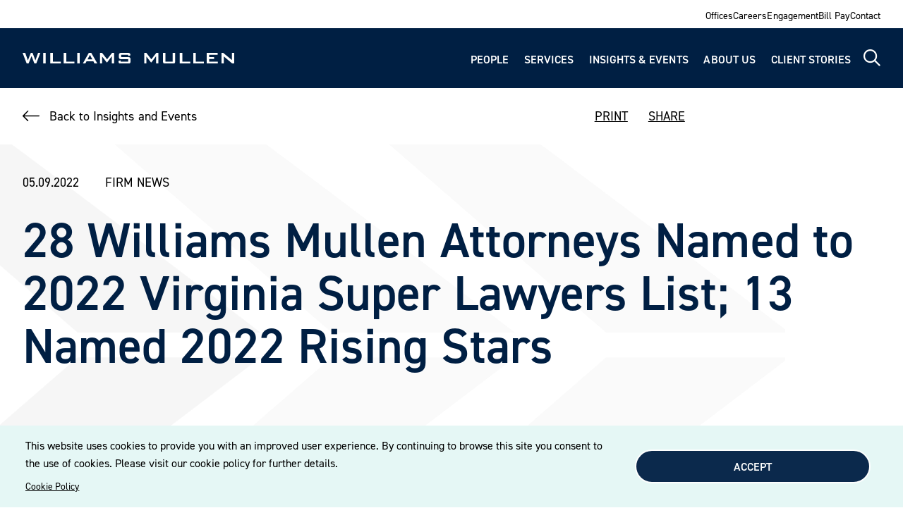

--- FILE ---
content_type: text/html; charset=UTF-8
request_url: https://www.williamsmullen.com/insights/news/firm-news/28-williams-mullen-attorneys-named-2022-virginia-super-lawyers-list-13
body_size: 15993
content:
<!DOCTYPE html>
<html lang="en" dir="ltr" prefix="og: https://ogp.me/ns#">
  <head>
    <meta charset="utf-8" />
<script async src="https://www.googletagmanager.com/gtag/js?id=G-7999QZ569J"></script>
<script>window.dataLayer = window.dataLayer || [];function gtag(){dataLayer.push(arguments)};gtag("js", new Date());gtag("set", "developer_id.dMDhkMT", true);gtag("config", "G-7999QZ569J", {"groups":"default","page_placeholder":"PLACEHOLDER_page_location"});</script>
<meta name="geo.region" content="US" />
<link rel="canonical" href="https://www.williamsmullen.com/insights/news/firm-news/28-williams-mullen-attorneys-named-2022-virginia-super-lawyers-list-13" />
<link rel="image_src" href="https://www.williamsmullen.com/sites/default/files/2026-01/williams-mullen-finding-yes-logo-teal.png" />
<meta property="og:site_name" content="Williams Mullen" />
<meta property="og:type" content="website" />
<meta property="og:url" content="https://www.williamsmullen.com/insights/news/firm-news/28-williams-mullen-attorneys-named-2022-virginia-super-lawyers-list-13" />
<meta property="og:title" content="28 Williams Mullen Attorneys Named to 2022 Virginia Super Lawyers List; 13 Named 2022 Rising Stars" />
<meta property="og:description" content="Williams Mullen, an AmLaw 200 law firm with deep Mid-Atlantic roots, provides full-service legal solutions to business clients across the U.S. Explore our services." />
<meta property="og:image" content="https://www.williamsmullen.com/sites/default/files/2026-01/williams-mullen-finding-yes-logo-teal.png" />
<meta property="og:image:type" content="image/png" />
<meta property="og:image:alt" content="Williams Mullen | Finding Yes" />
<meta property="og:email" content="ask@williamsmullen.com" />
<meta name="twitter:card" content="summary" />
<meta name="twitter:title" content="28 Williams Mullen Attorneys Named to 2022 Virginia Super Lawyers List; 13 Named 2022 Rising Stars | Williams Mullen" />
<meta name="twitter:description" content="Williams Mullen, an AmLaw 200 law firm with deep Mid-Atlantic roots, provides full-service legal solutions to business clients across the U.S. Explore our services." />
<meta name="twitter:image:alt" content="Williams Mullen | Finding Yes" />
<meta name="twitter:image" content="https://www.williamsmullen.com/sites/default/files/2026-01/williams-mullen-finding-yes-logo-teal.png" />
<meta name="Generator" content="Drupal 10 (https://www.drupal.org)" />
<meta name="MobileOptimized" content="width" />
<meta name="HandheldFriendly" content="true" />
<meta name="viewport" content="width=device-width, initial-scale=1.0" />
<script type="application/ld+json">{
    "@context": "https://schema.org",
    "@graph": [
        {
            "@type": "Organization",
            "@id": "https://www.williamsmullen.com",
            "description": "Williams Mullen, an AmLaw 200 law firm with deep Mid-Atlantic roots, provides full-service legal solutions to business clients across the U.S. Explore our services.",
            "name": "Williams Mullen",
            "url": "https://www.williamsmullen.com",
            "sameAs": "https://www.facebook.com/williamsmullen",
            "telephone": "+1-804-420-6000",
            "contactPoint": {
                "@type": "ContactPoint",
                "telephone": "+1-804-420-6000",
                "email": "ask@williamsmullen.com",
                "faxnumber": "+1-804-420-6507",
                "contactType": "Customer service"
            },
            "logo": {
                "@type": "ImageObject",
                "representativeOfPage": "True",
                "url": "https://www.williamsmullen.com/sites/default/files/2026-01/williams-mullen-finding-yes-logo-teal.png"
            },
            "address": {
                "@type": "PostalAddress",
                "streetAddress": "200 South 10th Street",
                "addressLocality": "Richmond",
                "addressRegion": "VA",
                "postalCode": "23219",
                "addressCountry": "USA"
            },
            "brand": {
                "@type": "Brand",
                "name": "Williams Mullen",
                "description": [
                    "Williams Mullen",
                    "an AmLaw 200 law firm with deep Mid-Atlantic roots",
                    "provides full-service legal solutions to business clients across the U.S. Explore our services."
                ]
            }
        }
    ]
}</script>
<link rel="icon" href="/themes/custom/williams_mullen/favicon.ico" type="image/vnd.microsoft.icon" />

    <title>28 Williams Mullen Attorneys Named to 2022 Virginia Super Lawyers List; 13 Named 2022 Rising Stars | Williams Mullen</title>
    <link rel="stylesheet" media="all" href="/sites/default/files/css/css_c8_loEo9scebFknsWRXBPiD0Y4fvlcR6Xja6zQSo-o4.css?delta=0&amp;language=en&amp;theme=williams_mullen&amp;include=eJxNiVEOwyAMxS6EyJGqAFGV8iAVgXa9_aZpH_uxLTlXKTptbNqL9JlgudJfh2xWVZx-PnxEnw_EP2cIlbFORuSDX8Efn9IosUu4VG6nL2OzsiDhVkC5-dYWIJ12WGK8AfcyMtI" />
<link rel="stylesheet" media="all" href="/sites/default/files/css/css_P0Hhgjp9a4bB61SU3GeTZk4BZeqMDV7YZjOaq0Q2OQw.css?delta=1&amp;language=en&amp;theme=williams_mullen&amp;include=eJxNiVEOwyAMxS6EyJGqAFGV8iAVgXa9_aZpH_uxLTlXKTptbNqL9JlgudJfh2xWVZx-PnxEnw_EP2cIlbFORuSDX8Efn9IosUu4VG6nL2OzsiDhVkC5-dYWIJ12WGK8AfcyMtI" />
<link rel="stylesheet" media="print" href="/sites/default/files/css/css_NozlidQ5-JpTMlyiY4RifLu77FZ04nMqhIwME3F9Nfs.css?delta=2&amp;language=en&amp;theme=williams_mullen&amp;include=eJxNiVEOwyAMxS6EyJGqAFGV8iAVgXa9_aZpH_uxLTlXKTptbNqL9JlgudJfh2xWVZx-PnxEnw_EP2cIlbFORuSDX8Efn9IosUu4VG6nL2OzsiDhVkC5-dYWIJ12WGK8AfcyMtI" />
<link rel="stylesheet" media="all" href="//use.typekit.net/rvb2aiv.css" />

    <script type="application/json" data-drupal-selector="drupal-settings-json">{"path":{"baseUrl":"\/","pathPrefix":"","currentPath":"node\/848","currentPathIsAdmin":false,"isFront":false,"currentLanguage":"en"},"pluralDelimiter":"\u0003","suppressDeprecationErrors":true,"ajaxPageState":{"libraries":"eJxtyVEOgzAMA9ALdfRIVWgtFEgTqWlh3H7StI8N9mNbz3lD4W4tsRZon8XyFr92yGYbw-OnV29TLvqPvZ8CD4vZIkikJGfn7PEKwU_vqHEmR9gZh8d3TrTS8weqlSEIB4swVU91iEDjIjaT3LgS66NCx-1pEOooydF2zvAXnDdhBA","theme":"williams_mullen","theme_token":null},"ajaxTrustedUrl":[],"google_analytics":{"account":"G-7999QZ569J","trackOutbound":true,"trackMailto":true,"trackTel":true,"trackDownload":true,"trackDownloadExtensions":"7z|aac|arc|arj|asf|asx|avi|bin|csv|doc(x|m)?|dot(x|m)?|exe|flv|gif|gz|gzip|hqx|jar|jpe?g|js|mp(2|3|4|e?g)|mov(ie)?|msi|msp|pdf|phps|png|ppt(x|m)?|pot(x|m)?|pps(x|m)?|ppam|sld(x|m)?|thmx|qtm?|ra(m|r)?|sea|sit|tar|tgz|torrent|txt|wav|wma|wmv|wpd|xls(x|m|b)?|xlt(x|m)|xlam|xml|z|zip"},"views":{"ajax_path":"\/views\/ajax","ajaxViews":{"views_dom_id:eaf150cdb9c5c4dec3bd051171abcb3caa22d5db09f0d92a9a272681e4790fcf":{"view_name":"wm_people","view_display_id":"people_related","view_args":"122,120,176,156,288,202,171,184,125,253,136,214,147,220,251,178,81,89,117,205,256,124,257,185,250,186,203,201,219,137,245,233,207,132,109,287,174,224,139,204","view_path":"\/node\/848","view_base_path":null,"view_dom_id":"eaf150cdb9c5c4dec3bd051171abcb3caa22d5db09f0d92a9a272681e4790fcf","pager_element":0}}},"cookies":{"cookiesjsr":{"config":{"cookie":{"name":"wmcookie","expires":31536000000,"domain":"","sameSite":"Lax","secure":false},"library":{"libBasePath":"https:\/\/cdn.jsdelivr.net\/gh\/jfeltkamp\/cookiesjsr@1\/dist","libPath":"https:\/\/cdn.jsdelivr.net\/gh\/jfeltkamp\/cookiesjsr@1\/dist\/cookiesjsr.min.js","scrollLimit":0},"callback":{"method":"post","url":"\/cookies\/consent\/callback.json","headers":[]},"interface":{"openSettingsHash":"#editCookieSettings","showDenyAll":false,"denyAllOnLayerClose":false,"settingsAsLink":false,"availableLangs":["en"],"defaultLang":"en","groupConsent":false,"cookieDocs":false}},"services":{"functional":{"id":"functional","services":[{"key":"functional","type":"functional","name":"Required functional","info":{"value":"\u003Ctable\u003E\r\n\t\u003Cthead\u003E\r\n\t\t\u003Ctr\u003E\r\n\t\t\t\u003Cth width=\u002215%\u0022\u003ECookie name\u003C\/th\u003E\r\n\t\t\t\u003Cth width=\u002215%\u0022\u003EDefault expiration time\u003C\/th\u003E\r\n\t\t\t\u003Cth\u003EDescription\u003C\/th\u003E\r\n\t\t\u003C\/tr\u003E\r\n\t\u003C\/thead\u003E\r\n\t\u003Ctbody\u003E\r\n\t\t\u003Ctr\u003E\r\n\t\t\t\u003Ctd\u003E\u003Ccode dir=\u0022ltr\u0022 translate=\u0022no\u0022\u003ESSESS\u0026lt;ID\u0026gt;\u003C\/code\u003E\u003C\/td\u003E\r\n\t\t\t\u003Ctd\u003E1 month\u003C\/td\u003E\r\n\t\t\t\u003Ctd\u003EIf you are logged in to this website, a session cookie is required to identify and connect your browser to your user account in the server backend of this website.\u003C\/td\u003E\r\n\t\t\u003C\/tr\u003E\r\n\t\t\u003Ctr\u003E\r\n\t\t\t\u003Ctd\u003E\u003Ccode dir=\u0022ltr\u0022 translate=\u0022no\u0022\u003Ecookiesjsr\u003C\/code\u003E\u003C\/td\u003E\r\n\t\t\t\u003Ctd\u003E1 year\u003C\/td\u003E\r\n\t\t\t\u003Ctd\u003EWhen you visited this website for the first time, you were asked for your permission to use several services (including those from third parties) that require data to be saved in your browser (cookies, local storage). Your decisions about each service (allow, deny) are stored in this cookie and are reused each time you visit this website.\u003C\/td\u003E\r\n\t\t\u003C\/tr\u003E\r\n\t\u003C\/tbody\u003E\r\n\u003C\/table\u003E\r\n","format":"full_html"},"uri":"","needConsent":false}],"weight":1}},"translation":{"_core":{"default_config_hash":"S5qrJju_o31uC1fwXosZ8Nlja2Wps6Gn0mMCAebY1Zw"},"langcode":"en","bannerText":"This website uses cookies to provide you with an improved user experience. By continuing to browse this site you consent to the use of cookies. Please visit our cookie policy for further details. ","privacyPolicy":"Cookie Policy","privacyUri":"\/CookiePolicy","imprint":"Imprint","imprintUri":"","cookieDocs":"Cookie documentation","cookieDocsUri":"\/cookies\/documentation","officialWebsite":"Official website","denyAll":"Deny","alwaysActive":"Always active","settings":"Cookie settings","acceptAll":"Accept","requiredCookies":"Required cookies","cookieSettings":"Cookie settings","close":"Close","readMore":"Read more","allowed":"Allowed","denied":"Denied","settingsAllServices":"Settings for all services","saveSettings":"Save","default_langcode":"en","disclaimerText":"All cookie information is subject to change by the service providers. We update this information regularly.","disclaimerTextPosition":"above","processorDetailsLabel":"Processor Company Details","processorLabel":"Company","processorWebsiteUrlLabel":"Company Website","processorPrivacyPolicyUrlLabel":"Company Privacy Policy","processorCookiePolicyUrlLabel":"Company Cookie Policy","processorContactLabel":"Data Protection Contact Details","placeholderAcceptAllText":"Accept All Cookies","functional":{"title":"Functional","details":"Cookies are small text files that are placed by your browser on your device in order to store certain information. Using the information that is stored and returned, a website can recognize that you have previously accessed and visited it using the browser on your end device. We use this information to arrange and display the website optimally in accordance with your preferences. Within this process, only the cookie itself is identified on your device. Personal data is only stored following your express consent or where this is absolutely necessary to enable use the service provided by us and accessed by you."}}},"cookiesTexts":{"_core":{"default_config_hash":"S5qrJju_o31uC1fwXosZ8Nlja2Wps6Gn0mMCAebY1Zw"},"langcode":"en","bannerText":"This website uses cookies to provide you with an improved user experience. By continuing to browse this site you consent to the use of cookies. Please visit our cookie policy for further details. ","privacyPolicy":"Cookie Policy","privacyUri":"\/node\/492","imprint":"Imprint","imprintUri":"","cookieDocs":"Cookie documentation","cookieDocsUri":"\/cookies\/documentation","officialWebsite":"Official website","denyAll":"Deny","alwaysActive":"Always active","settings":"Cookie settings","acceptAll":"Accept","requiredCookies":"Required cookies","cookieSettings":"Cookie settings","close":"Close","readMore":"Read more","allowed":"Allowed","denied":"Denied","settingsAllServices":"Settings for all services","saveSettings":"Save","default_langcode":"en","disclaimerText":"All cookie information is subject to change by the service providers. We update this information regularly.","disclaimerTextPosition":"above","processorDetailsLabel":"Processor Company Details","processorLabel":"Company","processorWebsiteUrlLabel":"Company Website","processorPrivacyPolicyUrlLabel":"Company Privacy Policy","processorCookiePolicyUrlLabel":"Company Cookie Policy","processorContactLabel":"Data Protection Contact Details","placeholderAcceptAllText":"Accept All Cookies"},"services":{"functional":{"uuid":"bb5e2d43-c024-4e4f-b355-d74a77284a87","langcode":"en","status":true,"dependencies":[],"_core":{"default_config_hash":"SQkYKY9U6xYDPAOC32rgkrIzkd688kRsm9g25mWdcvM"},"id":"functional","label":"Required functional","group":"functional","info":{"value":"\u003Ctable\u003E\r\n\t\u003Cthead\u003E\r\n\t\t\u003Ctr\u003E\r\n\t\t\t\u003Cth width=\u002215%\u0022\u003ECookie name\u003C\/th\u003E\r\n\t\t\t\u003Cth width=\u002215%\u0022\u003EDefault expiration time\u003C\/th\u003E\r\n\t\t\t\u003Cth\u003EDescription\u003C\/th\u003E\r\n\t\t\u003C\/tr\u003E\r\n\t\u003C\/thead\u003E\r\n\t\u003Ctbody\u003E\r\n\t\t\u003Ctr\u003E\r\n\t\t\t\u003Ctd\u003E\u003Ccode dir=\u0022ltr\u0022 translate=\u0022no\u0022\u003ESSESS\u0026lt;ID\u0026gt;\u003C\/code\u003E\u003C\/td\u003E\r\n\t\t\t\u003Ctd\u003E1 month\u003C\/td\u003E\r\n\t\t\t\u003Ctd\u003EIf you are logged in to this website, a session cookie is required to identify and connect your browser to your user account in the server backend of this website.\u003C\/td\u003E\r\n\t\t\u003C\/tr\u003E\r\n\t\t\u003Ctr\u003E\r\n\t\t\t\u003Ctd\u003E\u003Ccode dir=\u0022ltr\u0022 translate=\u0022no\u0022\u003Ecookiesjsr\u003C\/code\u003E\u003C\/td\u003E\r\n\t\t\t\u003Ctd\u003E1 year\u003C\/td\u003E\r\n\t\t\t\u003Ctd\u003EWhen you visited this website for the first time, you were asked for your permission to use several services (including those from third parties) that require data to be saved in your browser (cookies, local storage). Your decisions about each service (allow, deny) are stored in this cookie and are reused each time you visit this website.\u003C\/td\u003E\r\n\t\t\u003C\/tr\u003E\r\n\t\u003C\/tbody\u003E\r\n\u003C\/table\u003E\r\n","format":"full_html"},"consentRequired":false,"purpose":"Essential functional cookies to provide general functionality","processor":"","processorContact":"","processorUrl":"","processorPrivacyPolicyUrl":"","processorCookiePolicyUrl":"","placeholderMainText":"This content is blocked because required functional cookies have not been accepted.","placeholderAcceptText":"Only accept required functional cookies."}},"groups":{"functional":{"uuid":"3fcc3918-1ee5-427e-8816-eb5efbf73527","langcode":"en","status":true,"dependencies":[],"_core":{"default_config_hash":"aHm4Q63Ge97tcktTa_qmUqJMir45iyGY2lEvvqPW68g"},"id":"functional","label":"Functional","weight":1,"title":"Functional","details":"Cookies are small text files that are placed by your browser on your device in order to store certain information. Using the information that is stored and returned, a website can recognize that you have previously accessed and visited it using the browser on your end device. We use this information to arrange and display the website optimally in accordance with your preferences. Within this process, only the cookie itself is identified on your device. Personal data is only stored following your express consent or where this is absolutely necessary to enable use the service provided by us and accessed by you."},"marketing":{"uuid":"08ada1f0-d31d-4442-93bb-81ca999f2d19","langcode":"en","status":true,"dependencies":[],"_core":{"default_config_hash":"JkP6try0AxX_f4RpFEletep5NHSlVB1BbGw0snW4MO8"},"id":"marketing","label":"Marketing","weight":20,"title":"Marketing","details":"Customer communication and marketing tools."},"performance":{"uuid":"5ad3ffc0-9ee7-4286-9c84-ecaee8dea07e","langcode":"en","status":true,"dependencies":[],"_core":{"default_config_hash":"Jv3uIJviBj7D282Qu1ZpEQwuOEb3lCcDvx-XVHeOJpw"},"id":"performance","label":"Performance","weight":30,"title":"Performance Cookies","details":"Performance cookies collect aggregated information about how our website is used. The purpose of this is to improve its attractiveness, content and functionality. These cookies help us to determine whether, how often and for how long particular sub-pages of our website are accessed and which content users are particularly interested in. Search terms, country, region and (where applicable) the city from which the website is accessed are also recorded, as is the proportion of mobile devices that are used to access the website. We use this information to compile statistical reports that help us tailor the content of our website to your needs and optimize our offer."},"social":{"uuid":"ff4d1a48-8125-4587-8fd1-dcbd4e206f95","langcode":"en","status":true,"dependencies":[],"_core":{"default_config_hash":"w9uS0Ktbh58ffWxW1ue_MKgB_he6iZPMx2Pc6tN4K4o"},"id":"social","label":"Social Plugins","weight":20,"title":"Social Plugins","details":"Social media widgets provide additional content originally published on third party platforms."},"tracking":{"uuid":"f53fabce-59fc-42c1-922b-130fead20f2d","langcode":"en","status":true,"dependencies":[],"_core":{"default_config_hash":"_gYDe3qoEc6L5uYR6zhu5V-3ARLlyis9gl1diq7Tnf4"},"id":"tracking","label":"Tracking","weight":10,"title":"Tracking cookies","details":"Marketing cookies come from external advertising companies (\u0022third-party cookies\u0022) and are used to collect information about the websites visited by the user. The purpose of this is to create and display target group-oriented content and advertising for the user."},"video":{"uuid":"7f569d37-31d7-4574-8a12-864e9d5aee42","langcode":"en","status":true,"dependencies":[],"_core":{"default_config_hash":"w1WnCmP2Xfgx24xbx5u9T27XLF_ZFw5R0MlO-eDDPpQ"},"id":"video","label":"Videos","weight":40,"title":"Video","details":"Video sharing services help to add rich media on the site and increase its visibility."}}},"ckeditor5Premium":{"isMediaInstalled":true},"user":{"uid":0,"permissionsHash":"3d95e63457364582a87b8313b0cdeba168fa86d042413486f29ceecaf7284132"}}</script>
<script src="/sites/default/files/js/js_2Tffyzx6NgC_H8ni-6y2bUmten8Qcq_016W6oZCISRU.js?scope=header&amp;delta=0&amp;language=en&amp;theme=williams_mullen&amp;include=eJxliVsKhTAMBTdU7ZJKjIcSb5pA43P3gvdPf2Zght1_gsj89xJ95NlSda-KQkZ6rcKR3yHtgiPyw5EWOtMhqkItSttUYbmqT6Sf3EhsaLDtczqUVswl0HdhxA2vhD1_"></script>
<script src="/modules/contrib/cookies/js/cookiesjsr.conf.js?v=10.5.5" defer></script>

  </head>
  <body>
        <a href="#main-content" class="visually-hidden focusable">
      Skip to main content
    </a>
    
      <div class="dialog-off-canvas-main-canvas" data-off-canvas-main-canvas>
    
  
<div  class="layout-container layout-container--insight">
                

<div class="print-header">
  <img alt="Williams Mullen" src="/themes/custom/williams_mullen/images/logo.svg" />
</div>


<header  class="header header--sticky">
  <div  class="header__mobile-menu">
          
<nav  class="main-menu__nav-mobile" >
  <div id="main-menu-nav-mobile"  class="main-menu__main-nav-mobile">
    


    
                          
    
<ul  class="main-nav">
        
<li  class="main-nav__item">
                <a href="/people" class="main-nav__link" data-drupal-link-system-path="people">People</a>
          </li>
      
<li  class="main-nav__item">
                <a href="/services" class="main-nav__link" data-drupal-link-system-path="services">Services</a>
          </li>
      
<li  class="main-nav__item">
                <a href="/insights-and-events" class="main-nav__link" data-drupal-link-system-path="insights-and-events">Insights &amp; Events</a>
          </li>
      
<li  class="main-nav__item">
                <a href="/about" class="main-nav__link" data-drupal-link-system-path="node/14">About Us</a>
          </li>
      
<li  class="main-nav__item">
                <a href="/client-stories" class="main-nav__link" data-drupal-link-system-path="node/15">Client Stories</a>
          </li>
  </ul>
  

  </div>

  <div id="top-menu-nav-mobile"  class="main-menu__top-menu">
    


    
                          
    
<ul  class="menu">
        
<li  class="menu__item">
                <a href="/offices" class="menu__link" data-drupal-link-system-path="node/16">Offices</a>
          </li>
      
<li  class="menu__item">
                <a href="/careers" class="menu__link" data-drupal-link-system-path="node/524">Careers</a>
          </li>
      
<li  class="menu__item">
                <a href="/engagement" class="menu__link" data-drupal-link-system-path="node/55">Engagement</a>
          </li>
      
<li  class="menu__item">
                <a href="/bill-payments" class="menu__link" data-drupal-link-system-path="node/19">Bill Pay</a>
          </li>
      
<li  class="menu__item">
                <a href="/contact" class="menu__link" data-drupal-link-system-path="node/20">Contact</a>
          </li>
  </ul>
  

  </div>
</nav>
      </div>

      <section  class="header__top">
  <div  class="top__container">
    


    
                          
    
<ul  class="menu">
        
<li  class="menu__item">
                <a href="/offices" class="menu__link" data-drupal-link-system-path="node/16">Offices</a>
          </li>
      
<li  class="menu__item">
                <a href="/careers" class="menu__link" data-drupal-link-system-path="node/524">Careers</a>
          </li>
      
<li  class="menu__item">
                <a href="/engagement" class="menu__link" data-drupal-link-system-path="node/55">Engagement</a>
          </li>
      
<li  class="menu__item">
                <a href="/bill-payments" class="menu__link" data-drupal-link-system-path="node/19">Bill Pay</a>
          </li>
      
<li  class="menu__item">
                <a href="/contact" class="menu__link" data-drupal-link-system-path="node/20">Contact</a>
          </li>
  </ul>
  

  </div>
</section>
  
  <section  class="header__container">
    <div  class="header__logo">
              
<a  class="logo-link"
 href="/">
    

  
<img
   class="logo__image"
      src="/themes/custom/williams_mullen/images/logo.svg"
  alt="Logo"
  />

    

  
<img
   class="logo-mobile__image"
      src="/themes/custom/williams_mullen/images/logomobile.svg"
  alt="Logo"
  />
  </a>          </div>
    <div  class="header__menu">
              
<nav id="main-menu-nav"  class="main-menu__nav" >
  <div  class="main-menu__main-nav">
    


    
                          
    
<ul  class="main-nav">
        
<li  class="main-nav__item">
                <a href="/people" class="main-nav__link" data-drupal-link-system-path="people">People</a>
          </li>
      
<li  class="main-nav__item">
                <a href="/services" class="main-nav__link" data-drupal-link-system-path="services">Services</a>
          </li>
      
<li  class="main-nav__item">
                <a href="/insights-and-events" class="main-nav__link" data-drupal-link-system-path="insights-and-events">Insights &amp; Events</a>
          </li>
      
<li  class="main-nav__item">
                <a href="/about" class="main-nav__link" data-drupal-link-system-path="node/14">About Us</a>
          </li>
      
<li  class="main-nav__item">
                <a href="/client-stories" class="main-nav__link" data-drupal-link-system-path="node/15">Client Stories</a>
          </li>
  </ul>
  

  </div>
</nav>
        <a href="/search" id="main-menu-search" class="main-menu__search" aria-label="Site Search">
            <i class="fa-regular fa-magnifying-glass
        "
    
    >
  </i>
        </a>
        <a href="#" id="main-menu-expand" class="main-menu__expand">
            <i class="fa-regular fa-bars main-menu__expand-icon
        "
    
          id="main-menu__expand_icon"
    >
  </i>

            <i class="fa-sharp fa-regular fa-circle-xmark main-menu__close-icon
          hide-icon
        "
          style="color: #80d6d0;"
    
          id="main-menu__close_icon"
    >
  </i>
        </a>
          </div>
  </section>

      <div data-drupal-messages-fallback class="hidden"></div>

  </header>

      
      
  
  <div  class="main">
    <a id="main-content" tabindex="-1"></a>    <main role="main"  class="main-content">
            <div>
    <div  id="block-williams-mullen-cookiesui" class="block">
  
    
        
<div id="cookiesjsr"></div>

  </div>
<div  id="block-williams-mullen-content" class="block">
  
    
      
                                                                                                                                                                                                                                                          
    
        
            
        
              
        
              
        
              
        
              
        
              
        
              
        
              
        
              
        
              
        
              
        
              
        
              
        
      


<article  data-history-node-id="848" class="insight">
  <div  class="insight__container">
    <div  class="insight__top_nav">
      <div  class="top_nav top_nav--left">
        <a href="/insights-and-events" class="link link--left-arrow">Back to Insights and Events</a>
      </div>

      <ul  class="top_nav top_nav--right">
        <li><a onclick="window.print();return false;">PRINT</a></li>
        <li  class="social-share">
	<script type="text/javascript" src="//platform-api.sharethis.com/js/sharethis.js#property=696951ae3889f8b0b11d6afb&product=custom-share-buttons&source=platform"></script>
	<span>SHARE</span>
	<ul  class="social-share__share-options">
		<li  class="share-options__share-link">
			<span data-network="linkedin" data-title=" 28 Williams Mullen Attorneys Named to 2022 Virginia Super Lawyers List; 13 Named 2022 Rising Stars | Williams Mullen" class="st-custom-button">
				<i class="fa-brands fa-linkedin-in"></i>
			</span>
		</li>
		<li  class="share-options__share-link">
			<span data-network="twitter" data-title=" 28 Williams Mullen Attorneys Named to 2022 Virginia Super Lawyers List; 13 Named 2022 Rising Stars | Williams Mullen" class="st-custom-button">
				<i class="fa-brands fa-x-twitter"></i>
			</span>
		</li>
		<li  class="share-options__share-link">
			<span data-network="facebook" data-title=" 28 Williams Mullen Attorneys Named to 2022 Virginia Super Lawyers List; 13 Named 2022 Rising Stars | Williams Mullen" class="st-custom-button">
				<i class="fa-brands fa-facebook"></i>
			</span>
		</li>
		<li  class="share-options__share-link">
			<span data-network="email" data-title=" 28 Williams Mullen Attorneys Named to 2022 Virginia Super Lawyers List; 13 Named 2022 Rising Stars | Williams Mullen" class="st-custom-button">
				<i class="fa-solid fa-envelope"></i>
			</span>
		</li>
	</ul>
</li>
      </ul>
    </div>
  </div>

  <div  class="insight__content">
        


      
<div  class="insight_header">
  <div  class="insight_header__container">
    <div  class="insight_header__date_category">
      <span  class="insight_header__date">05.09.2022</span>
      <span  class="insight_header__category">Firm News</span>
    </div>
    <div  class="insight_header__title">
        
<h1  class="heading">
       28 Williams Mullen Attorneys Named to 2022 Virginia Super Lawyers List; 13 Named 2022 Rising Stars
  </h1>
    </div>
      </div>
</div>

        
  <div  class="insight__wrapped">
    <div  class="insight__content__body">
      

            <div class="text-long"><p>Williams Mullen is pleased to announce that 28 attorneys have been selected to the 2022 <em>Virginia Super Lawyers</em> list and 13 attorneys were selected to the 2022 Rising Stars list. No more than five percent of the lawyers in a state are named to <em>Super Lawyers</em>, and no more than 2.5 percent are named to the Rising Stars list.</p>
<p>In addition, the following attorneys received recognition on a Top List:</p>
<ul>
	<li>
		Calvin W. Fowler, Jr. – Top 50: Richmond, Top 100: Virginia</li>
	<li>
		Jennifer M. McLemore, – Top 50: Women in Virginia, Top 50: Richmond, Top 100: Virginia</li>
	<li>
		Michael D. Mueller – Top 50: Richmond, Top 100: Virginia</li>
	<li>
		Laura D. Windsor – Top 50: Women in Virginia, Top 50: Richmond, Top 100: Virginia</li>
</ul>
<p><br>
	<em>The Williams Mullen attorneys named to the 2022 Virginia Super Lawyers list, sorted by office location, are:</em></p>
<p><strong><u>Norfolk</u></strong><br>
	George H. Bowles – Business Litigation<br>
	Alyssa Dangler – Real Estate<br>
	Howard E. Gordon – Real Estate<br>
	William L. Nusbaum – Real Estate<br>
	Christine Nguyen Piersall – Estate Planning &amp; Probate</p>
<p><strong><u>Richmond</u></strong><br>
	Farhad Aghdami – Tax<br>
	William D. Bayliss – General Litigation<br>
	Gregory R. Bishop – Mergers &amp; Acquisitions<br>
	Turner A. Broughton – General Litigation<br>
	W. Alexander Burnett – Construction Litigation<br>
	Calvin W. Fowler, Jr. – Business Litigation<br>
	W.F. Drewry Gallalee – Personal Injury General: Plaintiff<br>
	J. Conrad Garcia – Tax<br>
	Philip H. Goodpasture – Mergers &amp; Acquisitions<br>
	Patrick R. Hanes – Criminal Defense: White Collar<br>
	Jamie Baskerville Martin – Health Care<br>
	Jennifer M. McLemore – Bankruptcy: Business<br>
	John M. Mercer – Richmond Real Estate<br>
	Michael D. Mueller – Bankruptcy: Business<br>
	Brendan D. O’Toole – Business Litigation<br>
	W. Benjamin Pace – Business Litigation<br>
	John L. Walker, III – Business Litigation<br>
	Laura D. Windsor – Employment &amp; Labor</p>
<p><strong><u>Tysons</u></strong><br>
	Brian Cashmere – Construction Litigation<br>
	Robert K. Cox – Construction Litigation<br>
	Arnie B. Mason – Construction Litigation</p>
<p><strong><u>Virginia Beach</u></strong><br>
	David C. Burton – Employment &amp; Labor<br>
	Craig L. Mytelka – Intellectual Property Litigation</p>
<p><em>The Williams Mullen attorneys named to the 2022 Rising Stars in Virginia list are:</em></p>
<p><strong><u>Charlottesville</u></strong><br>
	Caroline W. Stanton – Business/Corporate</p>
<p><strong><u>Norfolk</u></strong><br>
	Elizabeth S. Chapman – Real Estate<br>
	Scott C. Miller – Business Litigation</p>
<p><strong><u>Richmond</u></strong><br>
	Matt Anderson – Employment &amp; Labor<br>
	James T. Bailey – Business/Corporate<br>
	Jenny H. Connors – Tax<br>
	Sean D. Hicks – Real Estate<br>
	R. Joseph Noble – Real Estate<br>
	Lauren D. Nowlin – Real Estate<br>
	Rick Palmieri – Business/Corporate<br>
	Amanda Weaver – Employment &amp; Labor<br>
	Trevor D. Wind – Securities &amp; Corporate Finance</p>
<p><strong><u>Tysons</u></strong><br>
	Stephen H. Swart – Construction Litigation</p>
<p>The selections for this list are made by the research team at <em>Super Lawyers</em>. <em>Super Lawyers</em>, a Thomson Reuters business, is a rating service for lawyers from more than 70 practice areas. The annual selections are made using a rigorous, multi-phased process that includes a statewide survey of lawyers, an independent research evaluation of candidates, and peer reviews by practice area. The <em>Super Lawyers</em> lists are published nationwide in <em>Super Lawyers</em> magazines and in leading city and regional magazines across the country.</p>
<p>For more information about <em>Super Lawyers</em>, go to <a href="http://www.superlawyers.com/">www.superlawyers.com</a>. To see the full 2022 Virginia Super Lawyers List, click <a href="https://www.superlawyers.com/about/publication-information/virginia.html">here</a>.</p>
</div>
      
    </div>
  </div>


      <div class="views-element-container">
<div class="js-view-dom-id-eaf150cdb9c5c4dec3bd051171abcb3caa22d5db09f0d92a9a272681e4790fcf">
  
  
  

  
  
  

          
        
                  
                  
              
                              
                  
        
    
      
        
                  
                  
              
                              
                  
        
    
      
        
                  
                  
              
                              
                  
        
    
      
        
                  
                  
              
                              
                  
        
    
      
        
                  
                  
              
                              
                  
        
    
      
        
                  
                  
              
                              
                  
        
    
      
        
                  
                  
              
                              
                  
        
    
      
        
                  
                  
              
                              
                  
        
    
      
        
                  
                  
              
                              
                  
        
    
      
        
                  
                  
              
                              
                  
        
    
      
        
                  
                  
              
                              
                  
        
    
      
        
                  
                  
              
                              
                  
        
    
      
        
                  
                  
              
                              
                  
        
    
      
        
                  
                  
              
                              
                  
        
    
      
        
                  
                  
              
                              
                  
        
    
      
        
                  
                  
              
                              
                  
        
    
      
        
                  
                  
              
                              
                  
        
    
      
        
                  
                  
              
                              
                  
        
    
      
        
                  
                  
              
                              
                  
        
    
      
        
                  
                  
              
                              
                  
        
    
      
        
                  
                  
              
                              
                  
        
    
      
        
                  
                  
              
                              
                  
        
    
      
        
                  
                  
              
                              
                  
        
    
      
        
                  
                  
              
                              
                  
        
    
      
        
                  
                  
              
                              
                  
        
    
      
        
                  
                  
              
                              
                  
        
    
      
        
                  
                  
              
                              
                  
        
    
      
        
                  
                  
              
                              
                  
        
    
      
        
                  
                  
              
                              
                  
        
    
      
        
                  
                  
              
                              
                  
        
    
      
        
                  
                  
              
                              
                  
        
    
      
        
                  
                  
              
                              
                  
        
    
      
        
                  
                  
              
                              
                  
        
    
      
        
                  
                  
              
                                      
                  
        
    
      
        
                  
                  
              
                              
                  
        
    
  
  
<div  class="block-component block-component--related-people related-people">
  <div  class="related-people__content related-people__content--wrapped">
            
<h3  class="heading">
      Related People
  </h3>
        <div  class="related-people__items">
              <div  class="related-people__item">
  <div  class="related-people__container">
        <div  class="related-people__picture">
      
            <div>  <img loading="lazy" src="/sites/default/files/styles/insight_related_people/public/2023-11/Mason_Arnie_2022_1054x1294px.jpg?itok=6ZvNFbv9" width="120" height="150" alt="headshot of arnie mason, williams mullen partner" />


</div>
      
    </div>
        <div  class="related-people__info">
      <div  class="related-people__name_title">
        <div  class="related-people__info_name">
                      
<a  class="link"
 href="/people/arnie-b-mason">
 Arnie B. Mason</a>                  </div>
        <div  class="related-people__info_title">
                      Partner
                  </div>
              </div>
      <div  class="related-people__info_contact">
                  <div  class="info_contact_email"><a href="mailto:amason@williamsmullen.com" class="disclaimer_email">EMAIL</a></div>
        
                  <div  class="info_contact_phone info_contact_phone--no_link">T.&nbsp; 703.760.5235
          </div>
          <div  class="info_contact_phone info_contact_phone--with_link">T.&nbsp;
<a  class="tel"
 href="tel:7037605235">
703.760.5235</a>          </div>
              </div>
    </div>
  </div>
</div>
              <div  class="related-people__item">
  <div  class="related-people__container">
        <div  class="related-people__picture">
      
            <div>  <img loading="lazy" src="/sites/default/files/styles/insight_related_people/public/2023-11/Burnett_Alex_2018_1054x1294px.jpg?itok=bz3PYRI9" width="120" height="150" alt="headshot of alex burnett, williams mullen partner" />


</div>
      
    </div>
        <div  class="related-people__info">
      <div  class="related-people__name_title">
        <div  class="related-people__info_name">
                      
<a  class="link"
 href="/people/w-alexander-burnett">
 W. Alexander Burnett</a>                  </div>
        <div  class="related-people__info_title">
                      Partner
                  </div>
              </div>
      <div  class="related-people__info_contact">
                  <div  class="info_contact_email"><a href="mailto:aburnett@williamsmullen.com" class="disclaimer_email">EMAIL</a></div>
        
                  <div  class="info_contact_phone info_contact_phone--no_link">T.&nbsp; 804.420.6481
          </div>
          <div  class="info_contact_phone info_contact_phone--with_link">T.&nbsp;
<a  class="tel"
 href="tel:8044206481">
804.420.6481</a>          </div>
              </div>
    </div>
  </div>
</div>
              <div  class="related-people__item">
  <div  class="related-people__container">
        <div  class="related-people__picture">
      
            <div>  <img loading="lazy" src="/sites/default/files/styles/insight_related_people/public/2023-11/Wind_Trevor_2018_1054x1294px.jpg?itok=KM_OpKCa" width="120" height="150" alt="headshot of trevor wind, williams mullen partner" />


</div>
      
    </div>
        <div  class="related-people__info">
      <div  class="related-people__name_title">
        <div  class="related-people__info_name">
                      
<a  class="link"
 href="/people/trevor-d-wind">
 Trevor D. Wind</a>                  </div>
        <div  class="related-people__info_title">
                      Partner
                  </div>
              </div>
      <div  class="related-people__info_contact">
                  <div  class="info_contact_email"><a href="mailto:twind@williamsmullen.com" class="disclaimer_email">EMAIL</a></div>
        
                  <div  class="info_contact_phone info_contact_phone--no_link">T.&nbsp; 804.420.6323
          </div>
          <div  class="info_contact_phone info_contact_phone--with_link">T.&nbsp;
<a  class="tel"
 href="tel:8044206323">
804.420.6323</a>          </div>
              </div>
    </div>
  </div>
</div>
              <div  class="related-people__item">
  <div  class="related-people__container">
        <div  class="related-people__picture">
      
            <div>  <img loading="lazy" src="/sites/default/files/styles/insight_related_people/public/2023-11/Noble_Joey_2018_1054x1294px.jpg?itok=JQgwvkRZ" width="120" height="150" alt="headshot of joseph noble, williams mullen partner" />


</div>
      
    </div>
        <div  class="related-people__info">
      <div  class="related-people__name_title">
        <div  class="related-people__info_name">
                      
<a  class="link"
 href="/people/r-joseph-noble">
 R. Joseph Noble</a>                  </div>
        <div  class="related-people__info_title">
                      Partner
                  </div>
              </div>
      <div  class="related-people__info_contact">
                  <div  class="info_contact_email"><a href="mailto:jnoble@williamsmullen.com" class="disclaimer_email">EMAIL</a></div>
        
                  <div  class="info_contact_phone info_contact_phone--no_link">T.&nbsp; 804.420.6928
          </div>
          <div  class="info_contact_phone info_contact_phone--with_link">T.&nbsp;
<a  class="tel"
 href="tel:8044206928">
804.420.6928</a>          </div>
              </div>
    </div>
  </div>
</div>
              <div  class="related-people__item">
  <div  class="related-people__container">
        <div  class="related-people__picture">
      
            <div>  <img loading="lazy" src="/sites/default/files/styles/insight_related_people/public/2023-11/Bayliss_Bill_2008_1054x1294px.jpg?itok=cl8eJCZW" width="120" height="150" alt="Headshot of Bill Bayliss, Williams Mullen" />


</div>
      
    </div>
        <div  class="related-people__info">
      <div  class="related-people__name_title">
        <div  class="related-people__info_name">
                      
<a  class="link"
 href="/people/william-d-bayliss">
 William D. Bayliss</a>                  </div>
        <div  class="related-people__info_title">
                      Partner
                  </div>
              </div>
      <div  class="related-people__info_contact">
                  <div  class="info_contact_email"><a href="mailto:bbayliss@williamsmullen.com" class="disclaimer_email">EMAIL</a></div>
        
                  <div  class="info_contact_phone info_contact_phone--no_link">T.&nbsp; 804.420.6459
          </div>
          <div  class="info_contact_phone info_contact_phone--with_link">T.&nbsp;
<a  class="tel"
 href="tel:8044206459">
804.420.6459</a>          </div>
              </div>
    </div>
  </div>
</div>
              <div  class="related-people__item">
  <div  class="related-people__container">
        <div  class="related-people__picture">
      
            <div>  <img loading="lazy" src="/sites/default/files/styles/insight_related_people/public/2023-11/Gallalee_Drew_2008_1054x1294px.jpg?itok=EAiCrIUw" width="120" height="150" alt="headshot of W.F. Drewry Gallalee, williams mullen partner" />


</div>
      
    </div>
        <div  class="related-people__info">
      <div  class="related-people__name_title">
        <div  class="related-people__info_name">
                      
<a  class="link"
 href="/people/wf-drewry-gallalee">
 W.F. Drewry Gallalee</a>                  </div>
        <div  class="related-people__info_title">
                      Partner
                  </div>
              </div>
      <div  class="related-people__info_contact">
                  <div  class="info_contact_email"><a href="mailto:dgallalee@williamsmullen.com" class="disclaimer_email">EMAIL</a></div>
        
                  <div  class="info_contact_phone info_contact_phone--no_link">T.&nbsp; 804.420.6460
          </div>
          <div  class="info_contact_phone info_contact_phone--with_link">T.&nbsp;
<a  class="tel"
 href="tel:8044206460">
804.420.6460</a>          </div>
              </div>
    </div>
  </div>
</div>
              <div  class="related-people__item">
  <div  class="related-people__container">
        <div  class="related-people__picture">
      
            <div>  <img loading="lazy" src="/sites/default/files/styles/insight_related_people/public/2023-11/Palmieri_Richard_2023_v1_1711x2100px.jpg?itok=M07LgPIC" width="120" height="150" alt="Richard D. Palmieri Williams Mullen Headshot" />


</div>
      
    </div>
        <div  class="related-people__info">
      <div  class="related-people__name_title">
        <div  class="related-people__info_name">
                      
<a  class="link"
 href="/people/richard-d-palmieri">
 Richard D. Palmieri</a>                  </div>
        <div  class="related-people__info_title">
                      Partner
                  </div>
              </div>
      <div  class="related-people__info_contact">
                  <div  class="info_contact_email"><a href="mailto:rpalmieri@williamsmullen.com" class="disclaimer_email">EMAIL</a></div>
        
                  <div  class="info_contact_phone info_contact_phone--no_link">T.&nbsp; 804.420.6499
          </div>
          <div  class="info_contact_phone info_contact_phone--with_link">T.&nbsp;
<a  class="tel"
 href="tel:8044206499">
804.420.6499</a>          </div>
              </div>
    </div>
  </div>
</div>
              <div  class="related-people__item">
  <div  class="related-people__container">
        <div  class="related-people__picture">
      
            <div>  <img loading="lazy" src="/sites/default/files/styles/insight_related_people/public/2023-11/hanes_patrick_5966_1054x1294px.jpg?itok=2btLbAa6" width="120" height="150" alt="headshot of patrick hanes, williams mullen partner" />


</div>
      
    </div>
        <div  class="related-people__info">
      <div  class="related-people__name_title">
        <div  class="related-people__info_name">
                      
<a  class="link"
 href="/people/patrick-r-hanes">
 Patrick R. Hanes</a>                  </div>
        <div  class="related-people__info_title">
                      Partner
                  </div>
              </div>
      <div  class="related-people__info_contact">
                  <div  class="info_contact_email"><a href="mailto:phanes@williamsmullen.com" class="disclaimer_email">EMAIL</a></div>
        
                  <div  class="info_contact_phone info_contact_phone--no_link">T.&nbsp; 757.629.0615
          </div>
          <div  class="info_contact_phone info_contact_phone--with_link">T.&nbsp;
<a  class="tel"
 href="tel:7576290615">
757.629.0615</a>          </div>
              </div>
    </div>
  </div>
</div>
              <div  class="related-people__item">
  <div  class="related-people__container">
        <div  class="related-people__picture">
      
            <div>  <img loading="lazy" src="/sites/default/files/styles/insight_related_people/public/2025-09/Fowler_Woody_2025_1054x1294_0.jpg?itok=Rh_YxiEX" width="120" height="150" alt="Calvin W. &quot;Woody&quot; Fowler, Jr. | Williams Mullen attorney photo" />


</div>
      
    </div>
        <div  class="related-people__info">
      <div  class="related-people__name_title">
        <div  class="related-people__info_name">
                      
<a  class="link"
 href="/people/calvin-w-woody-fowler-jr">
 Calvin W. &quot;Woody&quot; Fowler, Jr.</a>                  </div>
        <div  class="related-people__info_title">
                      Partner
                  </div>
              </div>
      <div  class="related-people__info_contact">
                  <div  class="info_contact_email"><a href="mailto:wfowler@williamsmullen.com" class="disclaimer_email">EMAIL</a></div>
        
                  <div  class="info_contact_phone info_contact_phone--no_link">T.&nbsp; 804.420.6442
          </div>
          <div  class="info_contact_phone info_contact_phone--with_link">T.&nbsp;
<a  class="tel"
 href="tel:8044206442">
804.420.6442</a>          </div>
              </div>
    </div>
  </div>
</div>
              <div  class="related-people__item">
  <div  class="related-people__container">
        <div  class="related-people__picture">
      
            <div>  <img loading="lazy" src="/sites/default/files/styles/insight_related_people/public/2024-02/Walker_John_2023_1054x1294px.png?itok=00FGOoyQ" width="120" height="150" alt="John L. Walker, III Photo" />


</div>
      
    </div>
        <div  class="related-people__info">
      <div  class="related-people__name_title">
        <div  class="related-people__info_name">
                      
<a  class="link"
 href="/people/john-l-walker-iii">
 John L. Walker, III</a>                  </div>
        <div  class="related-people__info_title">
                      Partner
                  </div>
              </div>
      <div  class="related-people__info_contact">
                  <div  class="info_contact_email"><a href="mailto:jwalker@williamsmullen.com" class="disclaimer_email">EMAIL</a></div>
        
                  <div  class="info_contact_phone info_contact_phone--no_link">T.&nbsp; 804.420.6463
          </div>
          <div  class="info_contact_phone info_contact_phone--with_link">T.&nbsp;
<a  class="tel"
 href="tel:8044206463">
804.420.6463</a>          </div>
              </div>
    </div>
  </div>
</div>
              <div  class="related-people__item">
  <div  class="related-people__container">
        <div  class="related-people__picture">
      
            <div>  <img loading="lazy" src="/sites/default/files/styles/insight_related_people/public/2024-01/Chapman-Elizabeth-2019_1054x1294px.png?itok=W8Gs_t-N" width="120" height="150" alt="Elizabeth S. Chapman photo" />


</div>
      
    </div>
        <div  class="related-people__info">
      <div  class="related-people__name_title">
        <div  class="related-people__info_name">
                      
<a  class="link"
 href="/people/elizabeth-s-chapman">
 Elizabeth S. Chapman</a>                  </div>
        <div  class="related-people__info_title">
                      Partner
                  </div>
              </div>
      <div  class="related-people__info_contact">
                  <div  class="info_contact_email"><a href="mailto:echapman@williamsmullen.com" class="disclaimer_email">EMAIL</a></div>
        
                  <div  class="info_contact_phone info_contact_phone--no_link">T.&nbsp; 757.629.2064
          </div>
          <div  class="info_contact_phone info_contact_phone--with_link">T.&nbsp;
<a  class="tel"
 href="tel:7576292064">
757.629.2064</a>          </div>
              </div>
    </div>
  </div>
</div>
              <div  class="related-people__item">
  <div  class="related-people__container">
        <div  class="related-people__picture">
      
            <div>  <img loading="lazy" src="/sites/default/files/styles/insight_related_people/public/2023-11/Bowles-George_2022_1054x1294px.jpg?itok=AtSll_LR" width="120" height="150" alt="headshot of george bowles, williams mullen partner" />


</div>
      
    </div>
        <div  class="related-people__info">
      <div  class="related-people__name_title">
        <div  class="related-people__info_name">
                      
<a  class="link"
 href="/people/george-h-bowles">
 George H. Bowles</a>                  </div>
        <div  class="related-people__info_title">
                      Partner
                  </div>
              </div>
      <div  class="related-people__info_contact">
                  <div  class="info_contact_email"><a href="mailto:gbowles@williamsmullen.com" class="disclaimer_email">EMAIL</a></div>
        
                  <div  class="info_contact_phone info_contact_phone--no_link">T.&nbsp; 757.473.5341
          </div>
          <div  class="info_contact_phone info_contact_phone--with_link">T.&nbsp;
<a  class="tel"
 href="tel:7574735341">
757.473.5341</a>          </div>
              </div>
    </div>
  </div>
</div>
              <div  class="related-people__item">
  <div  class="related-people__container">
        <div  class="related-people__picture">
      
            <div>  <img loading="lazy" src="/sites/default/files/styles/insight_related_people/public/2023-11/Connors_Jenny_2018_054x1294px.jpg?itok=nC12pyXa" width="120" height="150" alt="headshot of jenny connors, williams mullen partner" />


</div>
      
    </div>
        <div  class="related-people__info">
      <div  class="related-people__name_title">
        <div  class="related-people__info_name">
                      
<a  class="link"
 href="/people/jenny-h-connors">
 Jenny H. Connors</a>                  </div>
        <div  class="related-people__info_title">
                      Partner
                  </div>
              </div>
      <div  class="related-people__info_contact">
                  <div  class="info_contact_email"><a href="mailto:jconnors@williamsmullen.com" class="disclaimer_email">EMAIL</a></div>
        
                  <div  class="info_contact_phone info_contact_phone--no_link">T.&nbsp; 804.420.6582
          </div>
          <div  class="info_contact_phone info_contact_phone--with_link">T.&nbsp;
<a  class="tel"
 href="tel:8044206582">
804.420.6582</a>          </div>
              </div>
    </div>
  </div>
</div>
              <div  class="related-people__item">
  <div  class="related-people__container">
        <div  class="related-people__picture">
      
            <div>  <img loading="lazy" src="/sites/default/files/styles/insight_related_people/public/2023-11/Windsor_Laura_2023_v1_1711x2100px.jpg?itok=FF6ItT6W" width="120" height="150" alt="Laura D. Windsor Williams Mullen Headshot" />


</div>
      
    </div>
        <div  class="related-people__info">
      <div  class="related-people__name_title">
        <div  class="related-people__info_name">
                      
<a  class="link"
 href="/people/laura-d-windsor">
 Laura D. Windsor</a>                  </div>
        <div  class="related-people__info_title">
                      Partner
                  </div>
              </div>
      <div  class="related-people__info_contact">
                  <div  class="info_contact_email"><a href="mailto:lwindsor@williamsmullen.com" class="disclaimer_email">EMAIL</a></div>
        
                  <div  class="info_contact_phone info_contact_phone--no_link">T.&nbsp; 804.420.6466
          </div>
          <div  class="info_contact_phone info_contact_phone--with_link">T.&nbsp;
<a  class="tel"
 href="tel:8044206466">
804.420.6466</a>          </div>
              </div>
    </div>
  </div>
</div>
              <div  class="related-people__item">
  <div  class="related-people__container">
        <div  class="related-people__picture">
      
            <div>  <img loading="lazy" src="/sites/default/files/styles/insight_related_people/public/2023-11/Weaver_Amanda_2023_v1_1711x2100px.jpg?itok=Y2hxrabS" width="120" height="150" alt="Amanda M. Weaver Williams Mullen Headshot" />


</div>
      
    </div>
        <div  class="related-people__info">
      <div  class="related-people__name_title">
        <div  class="related-people__info_name">
                      
<a  class="link"
 href="/people/amanda-m-weaver">
 Amanda M. Weaver</a>                  </div>
        <div  class="related-people__info_title">
                      Partner
                  </div>
              </div>
      <div  class="related-people__info_contact">
                  <div  class="info_contact_email"><a href="mailto:aweaver@williamsmullen.com" class="disclaimer_email">EMAIL</a></div>
        
                  <div  class="info_contact_phone info_contact_phone--no_link">T.&nbsp; 804.420.6226
          </div>
          <div  class="info_contact_phone info_contact_phone--with_link">T.&nbsp;
<a  class="tel"
 href="tel:8044206226">
804.420.6226</a>          </div>
              </div>
    </div>
  </div>
</div>
              <div  class="related-people__item">
  <div  class="related-people__container">
        <div  class="related-people__picture">
      
            <div>  <img loading="lazy" src="/sites/default/files/styles/insight_related_people/public/2023-11/Burton-David_2022_1054x1294px.jpg?itok=_9xxeYa8" width="120" height="150" alt="headshot of david burton, williams mullen partner" />


</div>
      
    </div>
        <div  class="related-people__info">
      <div  class="related-people__name_title">
        <div  class="related-people__info_name">
                      
<a  class="link"
 href="/people/david-c-burton">
 David C. Burton</a>                  </div>
        <div  class="related-people__info_title">
                      Partner
                  </div>
              </div>
      <div  class="related-people__info_contact">
                  <div  class="info_contact_email"><a href="mailto:dburton@williamsmullen.com" class="disclaimer_email">EMAIL</a></div>
        
                  <div  class="info_contact_phone info_contact_phone--no_link">T.&nbsp; 757.473.5354
          </div>
          <div  class="info_contact_phone info_contact_phone--with_link">T.&nbsp;
<a  class="tel"
 href="tel:7574735354">
757.473.5354</a>          </div>
              </div>
    </div>
  </div>
</div>
              <div  class="related-people__item">
  <div  class="related-people__container">
        <div  class="related-people__picture">
      
            <div>  <img loading="lazy" src="/sites/default/files/styles/insight_related_people/public/2025-09/Pace_Ben_2025_1054x1294px.jpg?itok=akdAlS7Y" width="120" height="150" alt="Benjamin Pace | Williams Mullen attorney photo" />


</div>
      
    </div>
        <div  class="related-people__info">
      <div  class="related-people__name_title">
        <div  class="related-people__info_name">
                      
<a  class="link"
 href="/people/w-benjamin-pace">
 W. Benjamin Pace</a>                  </div>
        <div  class="related-people__info_title">
                      Partner
                  </div>
              </div>
      <div  class="related-people__info_contact">
                  <div  class="info_contact_email"><a href="mailto:wpace@williamsmullen.com" class="disclaimer_email">EMAIL</a></div>
        
                  <div  class="info_contact_phone info_contact_phone--no_link">T.&nbsp; 804.420.6932
          </div>
          <div  class="info_contact_phone info_contact_phone--with_link">T.&nbsp;
<a  class="tel"
 href="tel:8044206932">
804.420.6932</a>          </div>
              </div>
    </div>
  </div>
</div>
              <div  class="related-people__item">
  <div  class="related-people__container">
        <div  class="related-people__picture">
      
            <div>  <img loading="lazy" src="/sites/default/files/styles/insight_related_people/public/2023-11/Miller_Scott_2023_v1_1711x2100px.jpg?itok=MSo_BlXJ" width="120" height="150" alt="Scott C. Miller Williams Mullen Headshot" />


</div>
      
    </div>
        <div  class="related-people__info">
      <div  class="related-people__name_title">
        <div  class="related-people__info_name">
                      
<a  class="link"
 href="/people/scott-c-miller">
 Scott C. Miller</a>                  </div>
        <div  class="related-people__info_title">
                      Partner
                  </div>
              </div>
      <div  class="related-people__info_contact">
                  <div  class="info_contact_email"><a href="mailto:smiller@williamsmullen.com" class="disclaimer_email">EMAIL</a></div>
        
                  <div  class="info_contact_phone info_contact_phone--no_link">T.&nbsp; 757.629.0647
          </div>
          <div  class="info_contact_phone info_contact_phone--with_link">T.&nbsp;
<a  class="tel"
 href="tel:7576290647">
757.629.0647</a>          </div>
              </div>
    </div>
  </div>
</div>
              <div  class="related-people__item">
  <div  class="related-people__container">
        <div  class="related-people__picture">
      
            <div>  <img loading="lazy" src="/sites/default/files/styles/insight_related_people/public/2023-11/Dangler_Embree-Alyssa_2019_1054x1294px.jpg?itok=frfV_r7-" width="120" height="150" alt="headshot of Alyssa Dangler, williams mullen partner" />


</div>
      
    </div>
        <div  class="related-people__info">
      <div  class="related-people__name_title">
        <div  class="related-people__info_name">
                      
<a  class="link"
 href="/people/alyssa-carducci-dangler">
 Alyssa Carducci Dangler</a>                  </div>
        <div  class="related-people__info_title">
                      Partner
                  </div>
              </div>
      <div  class="related-people__info_contact">
                  <div  class="info_contact_email"><a href="mailto:adangler@williamsmullen.com" class="disclaimer_email">EMAIL</a></div>
        
                  <div  class="info_contact_phone info_contact_phone--no_link">T.&nbsp; 757.629.0631
          </div>
          <div  class="info_contact_phone info_contact_phone--with_link">T.&nbsp;
<a  class="tel"
 href="tel:7576290631">
757.629.0631</a>          </div>
              </div>
    </div>
  </div>
</div>
              <div  class="related-people__item">
  <div  class="related-people__container">
        <div  class="related-people__picture">
      
            <div>  <img loading="lazy" src="/sites/default/files/styles/insight_related_people/public/2023-11/garcia_conrad_2018_1054x1294px.jpg?itok=x7HNFSat" width="120" height="150" alt="headshot of conrad garcia, williams mullen partner" />


</div>
      
    </div>
        <div  class="related-people__info">
      <div  class="related-people__name_title">
        <div  class="related-people__info_name">
                      
<a  class="link"
 href="/people/j-conrad-garcia">
 J. Conrad Garcia</a>                  </div>
        <div  class="related-people__info_title">
                      Partner
                  </div>
              </div>
      <div  class="related-people__info_contact">
                  <div  class="info_contact_email"><a href="mailto:cgarcia@williamsmullen.com" class="disclaimer_email">EMAIL</a></div>
        
                  <div  class="info_contact_phone info_contact_phone--no_link">T.&nbsp; 804.420.6910
          </div>
          <div  class="info_contact_phone info_contact_phone--with_link">T.&nbsp;
<a  class="tel"
 href="tel:8044206910">
804.420.6910</a>          </div>
              </div>
    </div>
  </div>
</div>
              <div  class="related-people__item">
  <div  class="related-people__container">
        <div  class="related-people__picture">
      
            <div>  <img loading="lazy" src="/sites/default/files/styles/insight_related_people/public/2025-04/Bishop_Greg_2025_1054x1294.jpg?itok=e2jwcwOk" width="120" height="150" alt="Gregory R. Bishop Photo" />


</div>
      
    </div>
        <div  class="related-people__info">
      <div  class="related-people__name_title">
        <div  class="related-people__info_name">
                      
<a  class="link"
 href="/people/gregory-r-bishop">
 Gregory R. Bishop</a>                  </div>
        <div  class="related-people__info_title">
                      Partner
                  </div>
              </div>
      <div  class="related-people__info_contact">
                  <div  class="info_contact_email"><a href="mailto:gbishop@williamsmullen.com" class="disclaimer_email">EMAIL</a></div>
        
                  <div  class="info_contact_phone info_contact_phone--no_link">T.&nbsp; 804.420.6930
          </div>
          <div  class="info_contact_phone info_contact_phone--with_link">T.&nbsp;
<a  class="tel"
 href="tel:8044206930">
804.420.6930</a>          </div>
              </div>
    </div>
  </div>
</div>
              <div  class="related-people__item">
  <div  class="related-people__container">
        <div  class="related-people__picture">
      
            <div>  <img loading="lazy" src="/sites/default/files/styles/insight_related_people/public/2023-11/Goodpasture_Philip_2023_v1_1711x2100px.jpg?itok=hY83Vwp8" width="120" height="150" alt="Philip H. Goodpasture Williams Mullen Headshot" />


</div>
      
    </div>
        <div  class="related-people__info">
      <div  class="related-people__name_title">
        <div  class="related-people__info_name">
                      
<a  class="link"
 href="/people/philip-h-goodpasture">
 Philip H. Goodpasture</a>                  </div>
        <div  class="related-people__info_title">
                      Partner
                  </div>
              </div>
      <div  class="related-people__info_contact">
                  <div  class="info_contact_email"><a href="mailto:pgoodpasture@williamsmullen.com" class="disclaimer_email">EMAIL</a></div>
        
                  <div  class="info_contact_phone info_contact_phone--no_link">T.&nbsp; 804.420.6904
          </div>
          <div  class="info_contact_phone info_contact_phone--with_link">T.&nbsp;
<a  class="tel"
 href="tel:8044206904">
804.420.6904</a>          </div>
              </div>
    </div>
  </div>
</div>
              <div  class="related-people__item">
  <div  class="related-people__container">
        <div  class="related-people__picture">
      
            <div>  <img loading="lazy" src="/sites/default/files/styles/insight_related_people/public/2023-11/Nowlin_Lauren_2023_v1_1711x2100px.jpg?itok=I3kqeW84" width="120" height="150" alt="Lauren D. Nowlin Williams Mullen Headshot" />


</div>
      
    </div>
        <div  class="related-people__info">
      <div  class="related-people__name_title">
        <div  class="related-people__info_name">
                      
<a  class="link"
 href="/people/lauren-d-nowlin">
 Lauren D. Nowlin</a>                  </div>
        <div  class="related-people__info_title">
                      Partner
                  </div>
              </div>
      <div  class="related-people__info_contact">
                  <div  class="info_contact_email"><a href="mailto:lnowlin@williamsmullen.com" class="disclaimer_email">EMAIL</a></div>
        
                  <div  class="info_contact_phone info_contact_phone--no_link">T.&nbsp; 804.420.6585
          </div>
          <div  class="info_contact_phone info_contact_phone--with_link">T.&nbsp;
<a  class="tel"
 href="tel:8044206585">
804.420.6585</a>          </div>
              </div>
    </div>
  </div>
</div>
              <div  class="related-people__item">
  <div  class="related-people__container">
        <div  class="related-people__picture">
      
            <div>  <img loading="lazy" src="/sites/default/files/styles/insight_related_people/public/2023-11/mercer_john_2021_1054x1294px.jpg?itok=TzFwkr7i" width="120" height="150" alt="headshot of john mercer, williams mullen partner" />


</div>
      
    </div>
        <div  class="related-people__info">
      <div  class="related-people__name_title">
        <div  class="related-people__info_name">
                      
<a  class="link"
 href="/people/john-m-mercer">
 John M. Mercer</a>                  </div>
        <div  class="related-people__info_title">
                      Partner
                  </div>
              </div>
      <div  class="related-people__info_contact">
                  <div  class="info_contact_email"><a href="mailto:jmercer@williamsmullen.com" class="disclaimer_email">EMAIL</a></div>
        
                  <div  class="info_contact_phone info_contact_phone--no_link">T.&nbsp; 804.420.6443
          </div>
          <div  class="info_contact_phone info_contact_phone--with_link">T.&nbsp;
<a  class="tel"
 href="tel:8044206443">
804.420.6443</a>          </div>
              </div>
    </div>
  </div>
</div>
              <div  class="related-people__item">
  <div  class="related-people__container">
        <div  class="related-people__picture">
      
            <div>  <img loading="lazy" src="/sites/default/files/styles/insight_related_people/public/2023-11/Cashmere_Brian_2013_1054x1294px.jpg?itok=-nAdMNf1" width="120" height="150" alt="headshot of brian cashmere, williams mullen partner" />


</div>
      
    </div>
        <div  class="related-people__info">
      <div  class="related-people__name_title">
        <div  class="related-people__info_name">
                      
<a  class="link"
 href="/people/brian-cashmere">
 Brian Cashmere</a>                  </div>
        <div  class="related-people__info_title">
                      Partner
                  </div>
              </div>
      <div  class="related-people__info_contact">
                  <div  class="info_contact_email"><a href="mailto:bcashmere@williamsmullen.com" class="disclaimer_email">EMAIL</a></div>
        
                  <div  class="info_contact_phone info_contact_phone--no_link">T.&nbsp; 703.760.5232
          </div>
          <div  class="info_contact_phone info_contact_phone--with_link">T.&nbsp;
<a  class="tel"
 href="tel:7037605232">
703.760.5232</a>          </div>
              </div>
    </div>
  </div>
</div>
              <div  class="related-people__item">
  <div  class="related-people__container">
        <div  class="related-people__picture">
      
            <div>  <img loading="lazy" src="/sites/default/files/styles/insight_related_people/public/2023-11/Aghdami_Farhad_2018_1054x1294px.jpg?itok=wcIf-bcW" width="120" height="150" alt="Farhad Aghdami Headshot - Williams Mullen Attorney" />


</div>
      
    </div>
        <div  class="related-people__info">
      <div  class="related-people__name_title">
        <div  class="related-people__info_name">
                      
<a  class="link"
 href="/people/farhad-aghdami">
 Farhad Aghdami</a>                  </div>
        <div  class="related-people__info_title">
                      Partner
                  </div>
              </div>
      <div  class="related-people__info_contact">
                  <div  class="info_contact_email"><a href="mailto:aghdami@williamsmullen.com" class="disclaimer_email">EMAIL</a></div>
        
                  <div  class="info_contact_phone info_contact_phone--no_link">T.&nbsp; 804.420.6440
          </div>
          <div  class="info_contact_phone info_contact_phone--with_link">T.&nbsp;
<a  class="tel"
 href="tel:8044206440">
804.420.6440</a>          </div>
              </div>
    </div>
  </div>
</div>
              <div  class="related-people__item">
  <div  class="related-people__container">
        <div  class="related-people__picture">
      
            <div>  <img loading="lazy" src="/sites/default/files/styles/insight_related_people/public/2023-11/Mueller_Mike_2019_1054x1294px.jpg?itok=xMEGbV54" width="120" height="150" alt="headshot of michael mueller, williams mullen partner" />


</div>
      
    </div>
        <div  class="related-people__info">
      <div  class="related-people__name_title">
        <div  class="related-people__info_name">
                      
<a  class="link"
 href="/people/michael-d-mueller">
 Michael D. Mueller</a>                  </div>
        <div  class="related-people__info_title">
                      Partner
                  </div>
              </div>
      <div  class="related-people__info_contact">
                  <div  class="info_contact_email"><a href="mailto:mmueller@williamsmullen.com" class="disclaimer_email">EMAIL</a></div>
        
                  <div  class="info_contact_phone info_contact_phone--no_link">T.&nbsp; 804.420.6332
          </div>
          <div  class="info_contact_phone info_contact_phone--with_link">T.&nbsp;
<a  class="tel"
 href="tel:8044206332">
804.420.6332</a>          </div>
              </div>
    </div>
  </div>
</div>
              <div  class="related-people__item">
  <div  class="related-people__container">
        <div  class="related-people__picture">
      
            <div>  <img loading="lazy" src="/sites/default/files/styles/insight_related_people/public/2025-06/Martin_Jamie_2025_1054x1294.jpg?itok=TcH4jjA6" width="120" height="150" alt="Jamie Baskerville Martin | Williams Mullen Attorney" />


</div>
      
    </div>
        <div  class="related-people__info">
      <div  class="related-people__name_title">
        <div  class="related-people__info_name">
                      
<a  class="link"
 href="/people/jamie-baskerville-martin">
 Jamie Baskerville Martin</a>                  </div>
        <div  class="related-people__info_title">
                      Partner
                  </div>
              </div>
      <div  class="related-people__info_contact">
                  <div  class="info_contact_email"><a href="mailto:jbmartin@williamsmullen.com" class="disclaimer_email">EMAIL</a></div>
        
                  <div  class="info_contact_phone info_contact_phone--no_link">T.&nbsp; 804.420.6407
          </div>
          <div  class="info_contact_phone info_contact_phone--with_link">T.&nbsp;
<a  class="tel"
 href="tel:8044206407">
804.420.6407</a>          </div>
              </div>
    </div>
  </div>
</div>
              <div  class="related-people__item">
  <div  class="related-people__container">
        <div  class="related-people__picture">
      
            <div>  <img loading="lazy" src="/sites/default/files/styles/insight_related_people/public/2023-11/Piersall_Christine_2023_v1_1711x2100px.jpg?itok=xmVe6S_0" width="120" height="150" alt="Christine Piersall Williams Mullen Headshot" />


</div>
      
    </div>
        <div  class="related-people__info">
      <div  class="related-people__name_title">
        <div  class="related-people__info_name">
                      
<a  class="link"
 href="/people/christine-nguyen-piersall">
 Christine Nguyen Piersall</a>                  </div>
        <div  class="related-people__info_title">
                      Partner
                  </div>
              </div>
      <div  class="related-people__info_contact">
                  <div  class="info_contact_email"><a href="mailto:cpiersall@williamsmullen.com" class="disclaimer_email">EMAIL</a></div>
        
                  <div  class="info_contact_phone info_contact_phone--no_link">T.&nbsp; 757.629.0703
          </div>
          <div  class="info_contact_phone info_contact_phone--with_link">T.&nbsp;
<a  class="tel"
 href="tel:7576290703">
757.629.0703</a>          </div>
              </div>
    </div>
  </div>
</div>
              <div  class="related-people__item">
  <div  class="related-people__container">
        <div  class="related-people__picture">
      
            <div>  <img loading="lazy" src="/sites/default/files/styles/insight_related_people/public/2023-11/Mclemore_Jennifer_2019_1054x1294px.jpg?itok=YmOiCnbo" width="120" height="150" alt="headshot of jennifer mclemore, williams mullen partner" />


</div>
      
    </div>
        <div  class="related-people__info">
      <div  class="related-people__name_title">
        <div  class="related-people__info_name">
                      
<a  class="link"
 href="/people/jennifer-mclain-mclemore">
 Jennifer McLain McLemore</a>                  </div>
        <div  class="related-people__info_title">
                      Partner
                  </div>
              </div>
      <div  class="related-people__info_contact">
                  <div  class="info_contact_email"><a href="mailto:jmclemore@williamsmullen.com" class="disclaimer_email">EMAIL</a></div>
        
                  <div  class="info_contact_phone info_contact_phone--no_link">T.&nbsp; 804.420.6330
          </div>
          <div  class="info_contact_phone info_contact_phone--with_link">T.&nbsp;
<a  class="tel"
 href="tel:8044206330">
804.420.6330</a>          </div>
              </div>
    </div>
  </div>
</div>
              <div  class="related-people__item">
  <div  class="related-people__container">
        <div  class="related-people__picture">
      
            <div>  <img loading="lazy" src="/sites/default/files/styles/insight_related_people/public/2023-11/anderson_matt_7651_1054x1294px.jpg?itok=9jBxKIYZ" width="120" height="150" alt="Headshot of Matt Anderson, Williams Mullen Senior Associate" />


</div>
      
    </div>
        <div  class="related-people__info">
      <div  class="related-people__name_title">
        <div  class="related-people__info_name">
                      
<a  class="link"
 href="/people/matthew-t-anderson">
 Matthew T. Anderson</a>                  </div>
        <div  class="related-people__info_title">
                      Partner
                  </div>
              </div>
      <div  class="related-people__info_contact">
                  <div  class="info_contact_email"><a href="mailto:manderson@williamsmullen.com" class="disclaimer_email">EMAIL</a></div>
        
                  <div  class="info_contact_phone info_contact_phone--no_link">T.&nbsp; 804.420.6289
          </div>
          <div  class="info_contact_phone info_contact_phone--with_link">T.&nbsp;
<a  class="tel"
 href="tel:8044206289">
804.420.6289</a>          </div>
              </div>
    </div>
  </div>
</div>
              <div  class="related-people__item">
  <div  class="related-people__container">
        <div  class="related-people__picture">
      
            <div>  <img loading="lazy" src="/sites/default/files/styles/insight_related_people/public/2025-10/Hicks_Sean_2023_1054x1294_F_sRGB.jpg?itok=Ec3s-ByZ" width="120" height="150" alt="Sean D. Hicks Williams Mullen Headshot" />


</div>
      
    </div>
        <div  class="related-people__info">
      <div  class="related-people__name_title">
        <div  class="related-people__info_name">
                      
<a  class="link"
 href="/people/sean-d-hicks">
 Sean D. Hicks</a>                  </div>
        <div  class="related-people__info_title">
                      Partner
                  </div>
              </div>
      <div  class="related-people__info_contact">
                  <div  class="info_contact_email"><a href="mailto:shicks@williamsmullen.com" class="disclaimer_email">EMAIL</a></div>
        
                  <div  class="info_contact_phone info_contact_phone--no_link">T.&nbsp; 804.420.6326
          </div>
          <div  class="info_contact_phone info_contact_phone--with_link">T.&nbsp;
<a  class="tel"
 href="tel:8044206326">
804.420.6326</a>          </div>
              </div>
    </div>
  </div>
</div>
              <div  class="related-people__item">
  <div  class="related-people__container">
        <div  class="related-people__picture">
      
            <div>  <img loading="lazy" src="/sites/default/files/styles/insight_related_people/public/2023-11/Broughton_Turner_2023_v1_1711x2100px.jpg?itok=kzopvDZL" width="120" height="150" alt="Turner A. Broughton Williams Mullen Headshot" />


</div>
      
    </div>
        <div  class="related-people__info">
      <div  class="related-people__name_title">
        <div  class="related-people__info_name">
                      
<a  class="link"
 href="/people/turner-broughton">
 Turner A. Broughton</a>                  </div>
        <div  class="related-people__info_title">
                      Partner
                  </div>
              </div>
      <div  class="related-people__info_contact">
                  <div  class="info_contact_email"><a href="mailto:tbroughton@williamsmullen.com" class="disclaimer_email">EMAIL</a></div>
        
                  <div  class="info_contact_phone info_contact_phone--no_link">T.&nbsp; 804.420.6926
          </div>
          <div  class="info_contact_phone info_contact_phone--with_link">T.&nbsp;
<a  class="tel"
 href="tel:8044206926">
804.420.6926</a>          </div>
              </div>
    </div>
  </div>
</div>
              <div  class="related-people__item">
  <div  class="related-people__container">
        <div  class="related-people__picture">
      
            <div>  <img loading="lazy" src="/sites/default/files/styles/insight_related_people/public/2023-11/Bailey_Jim_2019_1054x1294px.jpg?itok=hHWriUVd" width="120" height="150" alt="Headshot of Jim Bailey, Williams Mullen" />


</div>
      
    </div>
        <div  class="related-people__info">
      <div  class="related-people__name_title">
        <div  class="related-people__info_name">
                      
<a  class="link"
 href="/people/james-t-bailey">
 James T. Bailey</a>                  </div>
        <div  class="related-people__info_title">
                      Partner
                  </div>
              </div>
      <div  class="related-people__info_contact">
                  <div  class="info_contact_email"><a href="mailto:jbailey@williamsmullen.com" class="disclaimer_email">EMAIL</a></div>
        
                  <div  class="info_contact_phone info_contact_phone--no_link">T.&nbsp; 804.420.6000
          </div>
          <div  class="info_contact_phone info_contact_phone--with_link">T.&nbsp;
<a  class="tel"
 href="tel:8044206000">
804.420.6000</a>          </div>
              </div>
    </div>
  </div>
</div>
              <div  class="related-people__item">
  <div  class="related-people__container">
        <div  class="related-people__picture">
      
            <div>  <img loading="lazy" src="/sites/default/files/styles/insight_related_people/public/2023-11/Otoole_Brendan_2023_1054x1294px.jpg?itok=DXJfaRoR" width="120" height="150" alt="headshot of brendan otoole, williams mullen partner" />


</div>
      
    </div>
        <div  class="related-people__info">
      <div  class="related-people__name_title">
        <div  class="related-people__info_name">
                      
<a  class="link"
 href="/people/brendan-d-otoole">
 Brendan D. O&#039;Toole</a>                  </div>
        <div  class="related-people__info_title">
                      Partner
                  </div>
              </div>
      <div  class="related-people__info_contact">
                  <div  class="info_contact_email"><a href="mailto:botoole@williamsmullen.com" class="disclaimer_email">EMAIL</a></div>
        
                  <div  class="info_contact_phone info_contact_phone--no_link">T.&nbsp; 804.420.6588
          </div>
          <div  class="info_contact_phone info_contact_phone--with_link">T.&nbsp;
<a  class="tel"
 href="tel:8044206588">
804.420.6588</a>          </div>
              </div>
    </div>
  </div>
</div>
          </div>
  </div>
</div>

  
  

  
  

  
  
</div>
</div>

  
     

  
  

<div  class="related-services__container" id="related_services">
  
          <div  class="related-services__related-services related-services__related-services--column" >
        
<h3  class="heading">
      Related Services
  </h3>

      <ul id="related-services-list">
         
          <li>
            
<a  class="link"
 href="/services/practice/corporate">
Corporate</a>          </li>
         
          <li>
            
<a  class="link"
 href="/services/practice/crisis-management-internal-investigations-and-white-collar-defense">
Crisis Management, Internal Investigations and White-Collar Defense</a>          </li>
         
          <li>
            
<a  class="link"
 href="/services/industry/health-care">
Health Care</a>          </li>
         
          <li>
            
<a  class="link"
 href="/services/practice/intellectual-property">
Intellectual Property</a>          </li>
         
          <li>
            
<a  class="link"
 href="/services/practice/labor-employment-immigration">
Labor, Employment &amp; Immigration</a>          </li>
         
          <li>
            
<a  class="link"
 href="/services/practice/litigation">
Litigation</a>          </li>
         
          <li>
            
<a  class="link"
 href="/services/practice/mergers-acquisitions">
Mergers &amp; Acquisitions</a>          </li>
         
          <li>
            
<a  class="link"
 href="/services/practice/plaintiffs-personal-injury">
Plaintiff&#039;s Personal Injury</a>          </li>
         
          <li>
            
<a  class="link"
 href="/services/practice/private-client-fiduciary-services">
Private Client &amp; Fiduciary Services</a>          </li>
         
          <li>
            
<a  class="link"
 href="/services/practice/real-estate">
Real Estate</a>          </li>
         
          <li>
            
<a  class="link"
 href="/services/practice/restructuring-bankruptcy">
Restructuring &amp; Bankruptcy</a>          </li>
         
          <li>
            
<a  class="link"
 href="/services/practice/securities-corporate-governance">
Securities &amp; Corporate Governance</a>          </li>
         
          <li>
            
<a  class="link"
 href="/services/practice/tax-law">
Tax Law</a>          </li>
              </ul>    
    </div>
  
      
</div>

  <div  class="related-services__container related-services__container--no-top-margin" id="related_services">
  <div  class="related-services__related_gradient" id="related-services-gradient"></div>  
  <a  class="related-services__viewmore" id="related-services-view-more-btn">
    View More
  </a>
  <a  class="related-services__viewless" id="related-services-view-less-btn">
    View Less
  </a>
</div>
  


  </div>
</article>

  </div>

  </div>

      </main>

                    
<footer  class="footer">
  <div  class="footer__container">

                          <div  class="pre-footer">
    <div  id="block-williamsmullenprefootercta" class="block">
  
    
            <div  class="footer-menu">
  <div id="footer-nav"  class="footer-menu__footer-nav">
    


    
                          
    
<ul  class="footer-nav">
        
<li  class="footer-nav__item">
                <a href="/contact" class="footer-nav__link" data-drupal-link-system-path="node/20">Get in Touch</a>
          </li>
      
<li  class="footer-nav__item">
                <a href="/subscribe" class="footer-nav__link">Subscribe</a>
          </li>
  </ul>
  
  </div>
</div>

  
      <div  class="pre-footer__footer-text">
      Contact us today and discover how our experienced team can assist you. Subscribe to our mailing list for the latest legal updates, insights and upcoming events delivered straight to your inbox.
    </div>
  
      <div  class="pre-footer__contact-button">
      
<a  class="contact-button"
 href="/contact">
CONTACT US</a>    </div>
  
  </div>

  </div>

      
    
          <div  class="footer__mobile-social-links">
                  
<div  class="social-links">
              
<a  class="social-links__social-link"
    target="_blank" 
    aria-label="LinkedIn" 
 href="https://www.linkedin.com/company/williams-mullen/">
        <i class="fa-brands fa-linkedin-in
        "
    
    >
  </i>
    </a>  
              
<a  class="social-links__social-link"
    target="_blank" 
    aria-label="Twitter" 
 href="https://twitter.com/WilliamsMullen">
        <i class="fa-brands fa-x-twitter
        "
    
    >
  </i>
    </a>  
              
<a  class="social-links__social-link"
    target="_blank" 
    aria-label="Facebook" 
 href="https://www.facebook.com/williamsmullen">
        <i class="fa-brands fa-facebook-f
        "
    
    >
  </i>
    </a>  
              
<a  class="social-links__social-link"
    target="_blank" 
    aria-label="Youtube" 
 href="https://www.youtube.com/williamsmullen">
        <i class="fa-brands fa-youtube
        "
    
    >
  </i>
    </a>  
              
<a  class="social-links__social-link"
    target="_blank" 
    aria-label="Instagram" 
 href="https://www.instagram.com/williams.mullen/">
        <i class="fa-brands fa-instagram
        "
    
    >
  </i>
    </a>  </div>
              </div>
    
    <hr  class="footer__footer-bottom-sep">

    <div  class="footer__footer-bottom">
              <div  class="footer__footer-logo">
          

  
<img
   class="logo-footer__image"
      src="/themes/custom/williams_mullen/images/logo_footer.svg"
  alt="Logo"
  />
        </div>
      
              <div  class="footer__footer-legal">
          <ul  class="footer__footer-legal-list">
            <li>&copy; 2026 Williams Mullen</li>
            <li>
              


    
                          
    
<ul  class="menu">
        
<li  class="menu__item">
                <a href="/CookiePolicy" class="menu__link" data-drupal-link-system-path="node/492">Cookie Policy </a>
          </li>
      
<li  class="menu__item">
                <a href="/disclaimer" class="menu__link" data-drupal-link-system-path="node/523">Disclaimer</a>
          </li>
      
<li  class="menu__item">
                <a href="/privacy" class="menu__link" data-drupal-link-system-path="node/522">Privacy Policy </a>
          </li>
  </ul>
  

            </li>
          </ul>
        </div>
      
              <div  class="footer__footer-social-links">
                      
<div  class="social-links">
              
<a  class="social-links__social-link"
    target="_blank" 
    aria-label="LinkedIn" 
 href="https://www.linkedin.com/company/williams-mullen/">
        <i class="fa-brands fa-linkedin-in
        "
    
    >
  </i>
    </a>  
              
<a  class="social-links__social-link"
    target="_blank" 
    aria-label="Twitter" 
 href="https://twitter.com/WilliamsMullen">
        <i class="fa-brands fa-x-twitter
        "
    
    >
  </i>
    </a>  
              
<a  class="social-links__social-link"
    target="_blank" 
    aria-label="Facebook" 
 href="https://www.facebook.com/williamsmullen">
        <i class="fa-brands fa-facebook-f
        "
    
    >
  </i>
    </a>  
              
<a  class="social-links__social-link"
    target="_blank" 
    aria-label="Youtube" 
 href="https://www.youtube.com/williamsmullen">
        <i class="fa-brands fa-youtube
        "
    
    >
  </i>
    </a>  
              
<a  class="social-links__social-link"
    target="_blank" 
    aria-label="Instagram" 
 href="https://www.instagram.com/williams.mullen/">
        <i class="fa-brands fa-instagram
        "
    
    >
  </i>
    </a>  </div>
                  </div>
          </div>
  </div>
</footer>

<div id="modals"></div>
      </div>
</div>

  </div>

    
    <script src="/sites/default/files/js/js_uuh4f4lHPUeljEXdWN38Lfk9ME1GfO3IkXuiiz_RfaE.js?scope=footer&amp;delta=0&amp;language=en&amp;theme=williams_mullen&amp;include=eJxliVsKhTAMBTdU7ZJKjIcSb5pA43P3gvdPf2Zght1_gsj89xJ95NlSda-KQkZ6rcKR3yHtgiPyw5EWOtMhqkItSttUYbmqT6Sf3EhsaLDtczqUVswl0HdhxA2vhD1_"></script>
<script src="https://cdn.jsdelivr.net/gh/jfeltkamp/cookiesjsr@1/dist/cookiesjsr-preloader.min.js" defer></script>
<script src="/sites/default/files/js/js_xmj3PpKE98xVDZafP8v_RIO5suiRIIe8isexuvOxof0.js?scope=footer&amp;delta=2&amp;language=en&amp;theme=williams_mullen&amp;include=eJxliVsKhTAMBTdU7ZJKjIcSb5pA43P3gvdPf2Zght1_gsj89xJ95NlSda-KQkZ6rcKR3yHtgiPyw5EWOtMhqkItSttUYbmqT6Sf3EhsaLDtczqUVswl0HdhxA2vhD1_"></script>
<script src="//kit.fontawesome.com/793c4323e4.js"></script>
<script src="/sites/default/files/js/js_CzNvLe51v8_-YOqyz0USWI3ZduVrQvuytamANhpVpVE.js?scope=footer&amp;delta=4&amp;language=en&amp;theme=williams_mullen&amp;include=eJxliVsKhTAMBTdU7ZJKjIcSb5pA43P3gvdPf2Zght1_gsj89xJ95NlSda-KQkZ6rcKR3yHtgiPyw5EWOtMhqkItSttUYbmqT6Sf3EhsaLDtczqUVswl0HdhxA2vhD1_"></script>

  </body>
</html>


--- FILE ---
content_type: image/svg+xml
request_url: https://www.williamsmullen.com/themes/custom/williams_mullen/images/logomobile.svg
body_size: 487
content:
<svg xmlns="http://www.w3.org/2000/svg" xmlns:xlink="http://www.w3.org/1999/xlink" width="110.761" height="26" viewBox="0 0 110.761 26">
  <defs>
    <clipPath id="clip-path">
      <rect id="Rectangle_92" data-name="Rectangle 92" width="110.761" height="26" fill="#fff"/>
    </clipPath>
  </defs>
  <g id="Group_65" data-name="Group 65" transform="translate(0 0)">
    <g id="Group_64" data-name="Group 64" transform="translate(0 0)" clip-path="url(#clip-path)">
      <path id="Path_93" data-name="Path 93" d="M98.9,41.293h2.345V34.058l8.932,7.235h1.77V30.555h-2.321v7.133l-8.956-7.133H98.9Zm-18.561,0H91.788V39.288H82.929V36.649h5.09V34.794h-5.09V32.459h8.735v-1.9H80.336Zm-17.165,0H74.048V39.288H65.765V30.555H63.171Zm-17.163,0H56.884V39.288H48.6V30.555H46.008ZM28,30.555H25.426v8.2c0,2,.649,2.537,2.745,2.537h6.984c2.1,0,2.77-.534,2.77-2.537v-8.2H35.33v8.733H28ZM2.9,41.293H4.969V34.084L9.735,40h.5l4.716-6.092v7.387h2.4V30.555H15.271l-5.139,6.372L4.969,30.555H2.9Z" transform="translate(-1.45 -15.293)" fill="#fff"/>
      <path id="Path_94" data-name="Path 94" d="M79.5,10.738h2.07V3.528l4.765,5.914h.5l4.716-6.092v7.387h2.4V0H91.875L86.736,6.371,81.572,0H79.5Zm-17.747,0h2.57l1.323-2.361h6.985l1.323,2.361h2.894L70.487,0H68.019Zm4.992-4.316,2.369-4.468,2.471,4.468ZM56.062,10.738h2.569V0H56.062Zm-13.8,0H53.136V8.732H44.853V0H42.259Zm-13.8,0H39.332V8.732H31.05V0h-2.6Zm-7.291,0h2.57V0h-2.57Zm-16.871,0H6.063l3.093-7.59,3.043,7.59h1.747L18.187,0h-2.32L13.148,7.487,10.2,0H8.433L5.464,7.487,2.7,0H0Z" transform="translate(0 0)" fill="#fff"/>
      <path id="Path_95" data-name="Path 95" d="M199.51,1.964V4.208h6.932c2.118,0,2.773.5,2.773,2.52V8.191c0,1.992-.655,2.521-2.773,2.521H199.51c-2.119,0-2.8-.529-2.8-2.521v-.3l2.32-.428V8.722h7.844V6.274h-6.91c-2.092,0-2.8-.5-2.8-2.521V2.568c0-2.016.707-2.521,2.8-2.521h6.328c1.966,0,2.8.453,2.8,2.319v.253l-2.244.479V1.964Z" transform="translate(-98.455 -0.023)" fill="#fff"/>
    </g>
  </g>
</svg>


--- FILE ---
content_type: image/svg+xml
request_url: https://www.williamsmullen.com/themes/custom/williams_mullen/images/logo_footer.svg
body_size: 1840
content:
<?xml version="1.0" encoding="utf-8"?>
<!-- Generator: Adobe Illustrator 27.7.0, SVG Export Plug-In . SVG Version: 6.00 Build 0)  -->
<svg version="1.1" id="Layer_1" xmlns="http://www.w3.org/2000/svg" xmlns:xlink="http://www.w3.org/1999/xlink" x="0px" y="0px"
	 viewBox="0 0 432 48.7" style="enable-background:new 0 0 432 48.7;" xml:space="preserve">
<style type="text/css">
	.st0{fill:#0D4E96;}
	.st1{fill:#B0B5D6;}
</style>
<path class="st0" d="M283.7,36.4h3v-9.1l11.5,9.1h2.3V22.9h-3v9l-11.5-9h-2.3V36.4z M264.2,36.4h14.7v-2.5h-11.4v-3.3h6.5v-2.3h-6.5
	v-2.9h11.2V23h-14.5L264.2,36.4L264.2,36.4z M246.6,36.4h14v-2.5H250v-11h-3.3L246.6,36.4L246.6,36.4z M228.9,36.4h14v-2.5h-10.6
	v-11H229L228.9,36.4L228.9,36.4z M210.2,22.9h-3.3v10.3c0,2.5,0.8,3.2,3.5,3.2h9c2.7,0,3.6-0.7,3.6-3.2V22.9h-3.3v11h-9.4v-11H210.2
	z M182.3,36.4h2.7v-9.1l6.1,7.5h0.6l6-7.7v9.3h3.1V22.9h-2.7l-6.6,8l-6.6-8h-2.7L182.3,36.4L182.3,36.4z M161.2,25.3v1.4l2.8-0.6
	v-0.3c0-2.4-1.1-2.9-3.6-2.9h-8c-2.7,0-3.5,0.6-3.5,3.2v1.5c0,2.6,0.9,3.2,3.5,3.2h8.8v3.1h-10v-1.6l-2.9,0.5v0.4
	c0,2.5,0.9,3.2,3.6,3.2h8.8c2.7,0,3.5-0.7,3.5-3.2v-1.9c0-2.6-0.8-3.2-3.5-3.2h-8.8v-2.8C151.9,25.3,161.2,25.3,161.2,25.3z
	 M124.2,36.4h2.7v-9.1l6.1,7.5h0.6l6-7.7v9.3h3.1V22.9H140l-6.6,8l-6.6-8h-2.7L124.2,36.4L124.2,36.4z M101.5,36.4h3.3l1.7-3h9
	l1.7,3h3.7l-8.2-13.5h-3.2L101.5,36.4z M107.9,31l3-5.6l3.2,5.6H107.9z M94.2,36.4h3.3V22.9h-3.3V36.4z M76.5,36.4h14v-2.5H79.9v-11
	h-3.3L76.5,36.4L76.5,36.4z M58.9,36.4h14v-2.5H62.2v-11h-3.3V36.4z M49.6,36.4h3.3V22.9h-3.3V36.4z M28,36.4h2.3l4-9.6l3.9,9.6h2.2
	l5.4-13.5h-3l-3.5,9.4l-3.8-9.4h-2.3l-3.8,9.4l-3.6-9.4h-3.5L28,36.4z"/>
<path class="st1" d="M304.4,12.2l9.8,8.5h6.4c0,0-9.5-7.2-10-7.5C310.7,13.3,305.3,12.7,304.4,12.2"/>
<path class="st1" d="M304.4,30.2l9.8-8.5h6.4c0,0-9.5,7.2-10,7.5C310.7,29.1,305.3,29.8,304.4,30.2"/>
<path class="st0" d="M397.9,29.4c1,0.6,2,0.8,3.2,0.8c2.1,0,3.4-1.1,3.4-2.7c0-1.5-0.9-2-2.4-2.8c-1.4-0.7-2.1-0.8-2.1-1.6
	c0-0.5,0.5-1,1.3-1.1c2.7-0.3,2.8,1.3,2.8,1.3l6.6-2.5h-9.4c-2,0-3.1,0.8-3.1,2.3c0,1.4,0.8,2,2.3,2.8c1.3,0.7,2.2,1,2.2,1.7
	c0,0.6-0.6,1-1.5,1c-0.8,0-1.9-0.4-3-1.1v1.9H397.9z M396.6,29.1v-1.8c-1.4,0.9-2.7,1.3-3.8,1.3c-1.7,0-2.9-1-3-2.8h7v-0.3
	c0-3-1.7-4.9-4.4-4.9c-2.7,0-4.5,1.9-4.5,4.7c0,3,1.9,5,4.8,5C394.1,30.3,395.4,29.9,396.6,29.1 M389.8,24.4
	c0.3-1.5,1.2-2.2,2.6-2.2c1.3,0,2.2,0.9,2.3,2.2H389.8z M381.8,28.2l-3.2,6.5h2l6.9-13.9h-2l-2.7,5.4l-2.9-5.4h-2.1L381.8,28.2z
	 M368.7,30.5c2.1,0,3.1,0.5,3.1,1.6c0,1.2-1.1,1.8-3.2,1.8c-2,0-3-0.6-3-1.6C365.5,31.1,366.6,30.5,368.7,30.5 M366.2,24.1
	c0-1.3,1.1-2.4,2.4-2.4s2.4,1.1,2.4,2.4s-1.1,2.4-2.4,2.4C367.3,26.5,366.2,25.4,366.2,24.1 M367.4,27.2c-1.1,0.3-1.6,0.9-1.6,1.5
	s0.5,1.1,1.3,1.3c-1.6,0.2-2.5,1.1-2.5,2.3c0,1.6,1.4,2.5,4,2.5c2.9,0,4.3-0.9,4.3-2.7s-1.2-2.2-3.8-2.5c-1.5-0.1-2.3-0.2-2.3-0.9
	c0-0.9,0.9-0.9,2.3-1.3c2-0.6,3-1.6,3-3.3c0-0.9-0.3-1.7-1.1-2.4h8v-0.9h-9.5c-1,0-1.9,0-2.6,0.5c-1.1,0.7-1.7,1.7-1.7,2.8
	C365.1,25.5,365.9,26.6,367.4,27.2 M355.6,30.1h1v-6.5c0.8-1.3,1.8-2,3.1-2c1.6,0,2.4,1.1,2.4,3.3v5.2h1v-5.7c0-2.4-1.2-3.8-3.3-3.8
	c-1.3,0-2.3,0.6-3.2,1.6v-1.5h-1V30.1z M352.1,30.1h1v-9.3h-1V30.1z M348.4,28.3c-0.7,0.7-1.5,1-2.5,1c-2,0-3.5-1.5-3.5-3.9
	s1.5-3.9,3.5-3.9c1,0,1.8,0.3,2.5,1.1V28.3z M348.4,29.4v0.7h1V16h-1v5.4c-0.8-0.6-1.6-0.8-2.6-0.8c-2.7,0-4.5,1.9-4.5,4.8
	s1.9,4.8,4.5,4.8C346.8,30.2,347.6,30,348.4,29.4 M331.9,30.1h1v-6.5c0.8-1.3,1.8-2,3.1-2c1.6,0,2.4,1.1,2.4,3.3v5.2h1v-5.7
	c0-2.4-1.2-3.8-3.3-3.8c-1.3,0-2.3,0.6-3.2,1.6v-1.5h-1V30.1z M328.3,30.1h1v-9.3h-1V30.1z M323.2,30.1h1.1v-8.4h1.7v-0.9h-1.7v-1.5
	c0-1.7,0.6-2.5,2-2.5c1.2,0,1.9,0.7,2,1.9h1c-0.1-1.7-1.3-2.7-3.1-2.7c-2,0-3.1,1.2-3.1,3.5V21h-1.5v0.9h1.5v8.2H323.2z"/>
<g>
	<path class="st0" d="M412.7,21.3c0.3,0,0.6,0.1,0.8,0.2c0.3,0.1,0.5,0.3,0.7,0.5s0.4,0.4,0.5,0.7c0.1,0.3,0.2,0.5,0.2,0.8
		s-0.1,0.6-0.2,0.8c-0.1,0.3-0.3,0.5-0.5,0.7s-0.4,0.4-0.7,0.5c-0.3,0.1-0.5,0.2-0.8,0.2s-0.6-0.1-0.8-0.2c-0.3-0.1-0.5-0.3-0.7-0.5
		s-0.4-0.4-0.5-0.7c-0.1-0.3-0.2-0.5-0.2-0.8s0.1-0.6,0.2-0.8c0.1-0.3,0.3-0.5,0.5-0.7s0.4-0.4,0.7-0.5
		C412.1,21.4,412.4,21.3,412.7,21.3z M414.6,23.4c0-0.3,0-0.5-0.1-0.7s-0.2-0.4-0.4-0.6c-0.2-0.2-0.4-0.3-0.6-0.4s-0.5-0.1-0.7-0.1
		c-0.3,0-0.5,0-0.7,0.1s-0.4,0.2-0.6,0.4c-0.2,0.2-0.3,0.4-0.4,0.6s-0.1,0.5-0.1,0.7c0,0.3,0,0.5,0.1,0.7s0.2,0.4,0.4,0.6
		c0.2,0.2,0.4,0.3,0.6,0.4s0.5,0.1,0.7,0.1c0.3,0,0.5,0,0.7-0.1s0.4-0.2,0.6-0.4c0.2-0.2,0.3-0.4,0.4-0.6
		C414.5,24,414.6,23.7,414.6,23.4z M412.7,22.2c0.4,0,0.6,0.1,0.8,0.2c0.2,0.1,0.2,0.3,0.2,0.5s-0.1,0.3-0.2,0.4s-0.3,0.2-0.4,0.2
		l0.6,1.2h-0.4l-0.5-1.1h-0.6v1.1h-0.3v-2.5C411.9,22.2,412.7,22.2,412.7,22.2z M412.7,22.4h-0.5v0.9h0.5c0.3,0,0.5,0,0.6-0.1
		s0.2-0.2,0.2-0.4c0-0.2-0.1-0.3-0.2-0.3C413.1,22.4,412.9,22.4,412.7,22.4z"/>
</g>
<g>
	<path class="st0" d="M303.7,22.9c0.3,0,0.6,0.1,0.8,0.2c0.3,0.1,0.5,0.3,0.7,0.5s0.4,0.4,0.5,0.7s0.2,0.5,0.2,0.8s-0.1,0.6-0.2,0.8
		c-0.1,0.3-0.3,0.5-0.5,0.7s-0.4,0.4-0.7,0.5c-0.3,0.1-0.5,0.2-0.8,0.2s-0.6-0.1-0.8-0.2c-0.3-0.1-0.5-0.3-0.7-0.5s-0.4-0.4-0.5-0.7
		s-0.2-0.5-0.2-0.8s0.1-0.6,0.2-0.8c0.1-0.3,0.3-0.5,0.5-0.7s0.4-0.4,0.7-0.5C303.1,23,303.4,22.9,303.7,22.9z M305.6,25
		c0-0.3,0-0.5-0.1-0.7s-0.2-0.4-0.4-0.6c-0.2-0.2-0.4-0.3-0.6-0.4c-0.2-0.1-0.5-0.1-0.7-0.1c-0.3,0-0.5,0-0.7,0.1s-0.4,0.2-0.6,0.4
		s-0.3,0.4-0.4,0.6c-0.1,0.2-0.1,0.5-0.1,0.7c0,0.3,0,0.5,0.1,0.7s0.2,0.4,0.4,0.6c0.2,0.2,0.4,0.3,0.6,0.4c0.2,0.1,0.5,0.1,0.7,0.1
		s0.5,0,0.7-0.1s0.4-0.2,0.6-0.4s0.3-0.4,0.4-0.6C305.6,25.6,305.6,25.3,305.6,25z M303.7,23.8c0.4,0,0.6,0.1,0.8,0.2
		c0.2,0.1,0.2,0.3,0.2,0.5s-0.1,0.3-0.2,0.4c-0.1,0.1-0.3,0.2-0.4,0.2l0.6,1.2h-0.4l-0.5-1.1h-0.6v1.1h-0.3v-2.5
		C302.9,23.8,303.7,23.8,303.7,23.8z M303.7,24h-0.5v0.9h0.5c0.3,0,0.5,0,0.6-0.1s0.2-0.2,0.2-0.4s-0.1-0.3-0.2-0.3
		C304.1,24,303.9,24,303.7,24z"/>
</g>
</svg>
